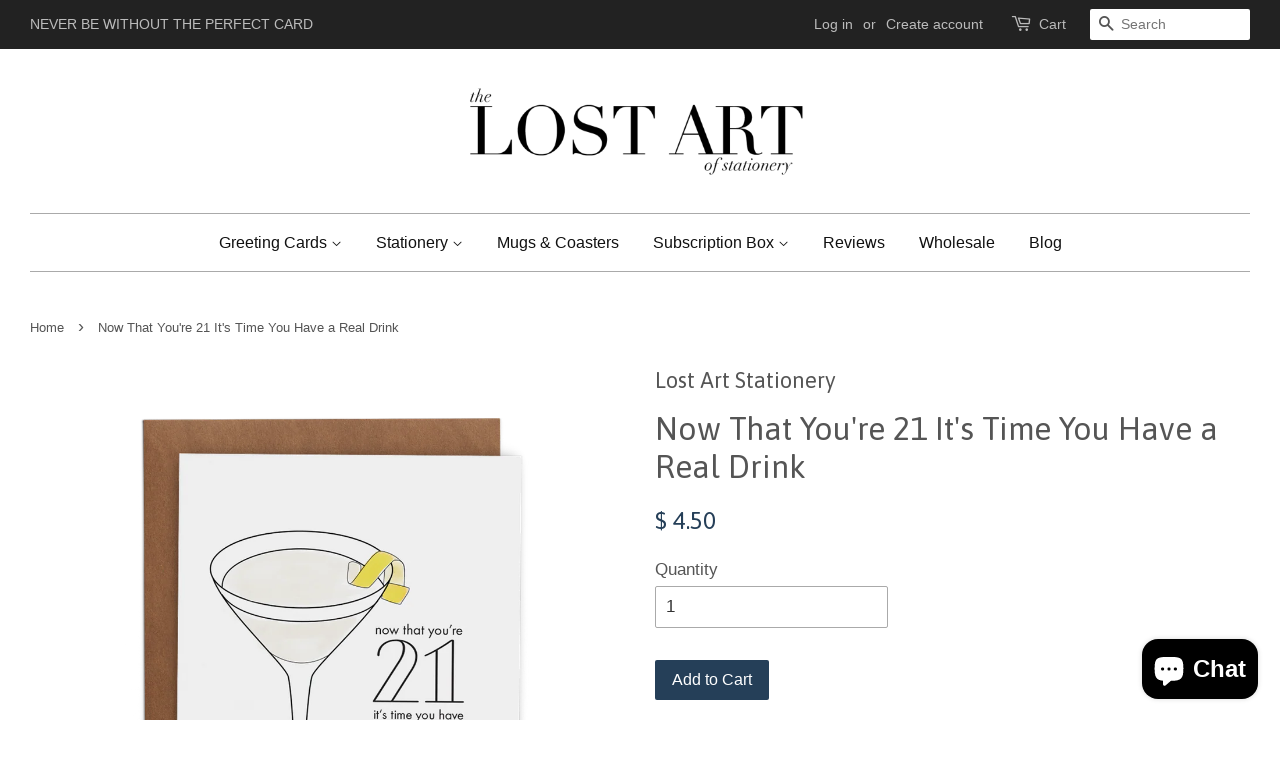

--- FILE ---
content_type: text/html; charset=utf-8
request_url: https://lostartstationery.com/products/now-that-youre-21-its-time-you-have-a-real-drink
body_size: 22476
content:
<!doctype html>
<!--[if lt IE 7]><html class="no-js lt-ie9 lt-ie8 lt-ie7" lang="en"> <![endif]-->
<!--[if IE 7]><html class="no-js lt-ie9 lt-ie8" lang="en"> <![endif]-->
<!--[if IE 8]><html class="no-js lt-ie9" lang="en"> <![endif]-->
<!--[if IE 9 ]><html class="ie9 no-js"> <![endif]-->
<!--[if (gt IE 9)|!(IE)]><!--> <html class="no-js"> <!--<![endif]-->
<head>

  <!-- Basic page needs ================================================== -->
  <meta charset="utf-8">
  <meta http-equiv="X-UA-Compatible" content="IE=edge,chrome=1">
  
<!-- Google Tag Manager -->
<script>(function(w,d,s,l,i){w[l]=w[l]||[];w[l].push({'gtm.start':
new Date().getTime(),event:'gtm.js'});var f=d.getElementsByTagName(s)[0],
j=d.createElement(s),dl=l!='dataLayer'?'&l='+l:'';j.async=true;j.src=
'https://www.googletagmanager.com/gtm.js?id='+i+dl;f.parentNode.insertBefore(j,f);
})(window,document,'script','dataLayer','GTM-PJDJZ9X');</script>
<!-- End Google Tag Manager -->
  
  
  <link rel="shortcut icon" href="//lostartstationery.com/cdn/shop/t/4/assets/favicon.png?v=114189356812834457671457478222" type="image/png" />
  

  <!-- Title and description ================================================== -->
  <title>
  Now That You&#39;re 21 It&#39;s Time You Have a Real Drink Birthday Card &ndash; Lost Art Stationery
  </title>

  
  <meta name="description" content="We know what we know…Now that you’re no longer a child, it’s time for you to put away childish things: cheap beer, peppermint schnapps, and fireballs. The grown-ups drink grown-up drinks. Blank InsideSize: A2 (4.25&quot; x 5.5&quot;)Paper: Crane 100% Cotton Fluorescent WhiteEnvelope: French Speckletone KraftInk: Digital">
  

  <!-- Social meta ================================================== -->
  

  <meta property="og:type" content="product">
  <meta property="og:title" content="Now That You&#39;re 21 It&#39;s Time You Have a Real Drink">
  <meta property="og:url" content="https://lostartstationery.com/products/now-that-youre-21-its-time-you-have-a-real-drink">
  
  <meta property="og:image" content="http://lostartstationery.com/cdn/shop/products/Real-Drink_grande.png?v=1579774255">
  <meta property="og:image:secure_url" content="https://lostartstationery.com/cdn/shop/products/Real-Drink_grande.png?v=1579774255">
  
  <meta property="og:price:amount" content="4.50">
  <meta property="og:price:currency" content="USD">



  <meta property="og:description" content="We know what we know…Now that you’re no longer a child, it’s time for you to put away childish things: cheap beer, peppermint schnapps, and fireballs. The grown-ups drink grown-up drinks. Blank InsideSize: A2 (4.25&quot; x 5.5&quot;)Paper: Crane 100% Cotton Fluorescent WhiteEnvelope: French Speckletone KraftInk: Digital">


<meta property="og:site_name" content="Lost Art Stationery">


  <meta name="twitter:card" content="summary">



  <meta name="twitter:title" content="Now That You&#39;re 21 It&#39;s Time You Have a Real Drink">
  <meta name="twitter:description" content="
We know what we know…Now that you’re no longer a child, it’s time for you to put away childish things: cheap beer, peppermint schnapps, and fireballs. The grown-ups drink grown-up drinks.
Blank Insid">
  <meta name="twitter:image" content="https://lostartstationery.com/cdn/shop/products/Real-Drink_large.png?v=1579774255">
  <meta name="twitter:image:width" content="480">
  <meta name="twitter:image:height" content="480">



  <!-- Helpers ================================================== -->
  <link rel="canonical" href="https://lostartstationery.com/products/now-that-youre-21-its-time-you-have-a-real-drink">
  <meta name="viewport" content="width=device-width,initial-scale=1">
  <meta name="theme-color" content="#253f58">

  <!-- CSS ================================================== -->
  <link href="//lostartstationery.com/cdn/shop/t/4/assets/timber.scss.css?v=23919411590998593001722111385" rel="stylesheet" type="text/css" media="all" />
  <link href="//lostartstationery.com/cdn/shop/t/4/assets/theme.scss.css?v=145917752780181287751722111384" rel="stylesheet" type="text/css" media="all" />

  

  
    
    
    <link href="//fonts.googleapis.com/css?family=Asap:400" rel="stylesheet" type="text/css" media="all" />
  




  <!-- Header hook for plugins ================================================== -->
  <script>window.performance && window.performance.mark && window.performance.mark('shopify.content_for_header.start');</script><meta name="google-site-verification" content="ggzNfPoGTKJBLw6XjTe8euDMP6lamgcUYwoyKTo4w3s">
<meta id="shopify-digital-wallet" name="shopify-digital-wallet" content="/10393940/digital_wallets/dialog">
<meta name="shopify-checkout-api-token" content="622775a68d472ad5de9ce73d6e3b67d4">
<meta id="in-context-paypal-metadata" data-shop-id="10393940" data-venmo-supported="false" data-environment="production" data-locale="en_US" data-paypal-v4="true" data-currency="USD">
<link rel="alternate" hreflang="x-default" href="https://lostartstationery.com/products/now-that-youre-21-its-time-you-have-a-real-drink">
<link rel="alternate" hreflang="en" href="https://lostartstationery.com/products/now-that-youre-21-its-time-you-have-a-real-drink">
<link rel="alternate" hreflang="en-CA" href="https://lostartstationery.com/en-ca/products/now-that-youre-21-its-time-you-have-a-real-drink">
<link rel="alternate" type="application/json+oembed" href="https://lostartstationery.com/products/now-that-youre-21-its-time-you-have-a-real-drink.oembed">
<script async="async" src="/checkouts/internal/preloads.js?locale=en-US"></script>
<link rel="preconnect" href="https://shop.app" crossorigin="anonymous">
<script async="async" src="https://shop.app/checkouts/internal/preloads.js?locale=en-US&shop_id=10393940" crossorigin="anonymous"></script>
<script id="apple-pay-shop-capabilities" type="application/json">{"shopId":10393940,"countryCode":"US","currencyCode":"USD","merchantCapabilities":["supports3DS"],"merchantId":"gid:\/\/shopify\/Shop\/10393940","merchantName":"Lost Art Stationery","requiredBillingContactFields":["postalAddress","email","phone"],"requiredShippingContactFields":["postalAddress","email","phone"],"shippingType":"shipping","supportedNetworks":["visa","masterCard","amex","discover","elo","jcb"],"total":{"type":"pending","label":"Lost Art Stationery","amount":"1.00"},"shopifyPaymentsEnabled":true,"supportsSubscriptions":true}</script>
<script id="shopify-features" type="application/json">{"accessToken":"622775a68d472ad5de9ce73d6e3b67d4","betas":["rich-media-storefront-analytics"],"domain":"lostartstationery.com","predictiveSearch":true,"shopId":10393940,"locale":"en"}</script>
<script>var Shopify = Shopify || {};
Shopify.shop = "lost-art-stationery.myshopify.com";
Shopify.locale = "en";
Shopify.currency = {"active":"USD","rate":"1.0"};
Shopify.country = "US";
Shopify.theme = {"name":"Minimal - LIVE Site","id":92963396,"schema_name":null,"schema_version":null,"theme_store_id":380,"role":"main"};
Shopify.theme.handle = "null";
Shopify.theme.style = {"id":null,"handle":null};
Shopify.cdnHost = "lostartstationery.com/cdn";
Shopify.routes = Shopify.routes || {};
Shopify.routes.root = "/";</script>
<script type="module">!function(o){(o.Shopify=o.Shopify||{}).modules=!0}(window);</script>
<script>!function(o){function n(){var o=[];function n(){o.push(Array.prototype.slice.apply(arguments))}return n.q=o,n}var t=o.Shopify=o.Shopify||{};t.loadFeatures=n(),t.autoloadFeatures=n()}(window);</script>
<script>
  window.ShopifyPay = window.ShopifyPay || {};
  window.ShopifyPay.apiHost = "shop.app\/pay";
  window.ShopifyPay.redirectState = null;
</script>
<script id="shop-js-analytics" type="application/json">{"pageType":"product"}</script>
<script defer="defer" async type="module" src="//lostartstationery.com/cdn/shopifycloud/shop-js/modules/v2/client.init-shop-cart-sync_BN7fPSNr.en.esm.js"></script>
<script defer="defer" async type="module" src="//lostartstationery.com/cdn/shopifycloud/shop-js/modules/v2/chunk.common_Cbph3Kss.esm.js"></script>
<script defer="defer" async type="module" src="//lostartstationery.com/cdn/shopifycloud/shop-js/modules/v2/chunk.modal_DKumMAJ1.esm.js"></script>
<script type="module">
  await import("//lostartstationery.com/cdn/shopifycloud/shop-js/modules/v2/client.init-shop-cart-sync_BN7fPSNr.en.esm.js");
await import("//lostartstationery.com/cdn/shopifycloud/shop-js/modules/v2/chunk.common_Cbph3Kss.esm.js");
await import("//lostartstationery.com/cdn/shopifycloud/shop-js/modules/v2/chunk.modal_DKumMAJ1.esm.js");

  window.Shopify.SignInWithShop?.initShopCartSync?.({"fedCMEnabled":true,"windoidEnabled":true});

</script>
<script>
  window.Shopify = window.Shopify || {};
  if (!window.Shopify.featureAssets) window.Shopify.featureAssets = {};
  window.Shopify.featureAssets['shop-js'] = {"shop-cart-sync":["modules/v2/client.shop-cart-sync_CJVUk8Jm.en.esm.js","modules/v2/chunk.common_Cbph3Kss.esm.js","modules/v2/chunk.modal_DKumMAJ1.esm.js"],"init-fed-cm":["modules/v2/client.init-fed-cm_7Fvt41F4.en.esm.js","modules/v2/chunk.common_Cbph3Kss.esm.js","modules/v2/chunk.modal_DKumMAJ1.esm.js"],"init-shop-email-lookup-coordinator":["modules/v2/client.init-shop-email-lookup-coordinator_Cc088_bR.en.esm.js","modules/v2/chunk.common_Cbph3Kss.esm.js","modules/v2/chunk.modal_DKumMAJ1.esm.js"],"init-windoid":["modules/v2/client.init-windoid_hPopwJRj.en.esm.js","modules/v2/chunk.common_Cbph3Kss.esm.js","modules/v2/chunk.modal_DKumMAJ1.esm.js"],"shop-button":["modules/v2/client.shop-button_B0jaPSNF.en.esm.js","modules/v2/chunk.common_Cbph3Kss.esm.js","modules/v2/chunk.modal_DKumMAJ1.esm.js"],"shop-cash-offers":["modules/v2/client.shop-cash-offers_DPIskqss.en.esm.js","modules/v2/chunk.common_Cbph3Kss.esm.js","modules/v2/chunk.modal_DKumMAJ1.esm.js"],"shop-toast-manager":["modules/v2/client.shop-toast-manager_CK7RT69O.en.esm.js","modules/v2/chunk.common_Cbph3Kss.esm.js","modules/v2/chunk.modal_DKumMAJ1.esm.js"],"init-shop-cart-sync":["modules/v2/client.init-shop-cart-sync_BN7fPSNr.en.esm.js","modules/v2/chunk.common_Cbph3Kss.esm.js","modules/v2/chunk.modal_DKumMAJ1.esm.js"],"init-customer-accounts-sign-up":["modules/v2/client.init-customer-accounts-sign-up_CfPf4CXf.en.esm.js","modules/v2/client.shop-login-button_DeIztwXF.en.esm.js","modules/v2/chunk.common_Cbph3Kss.esm.js","modules/v2/chunk.modal_DKumMAJ1.esm.js"],"pay-button":["modules/v2/client.pay-button_CgIwFSYN.en.esm.js","modules/v2/chunk.common_Cbph3Kss.esm.js","modules/v2/chunk.modal_DKumMAJ1.esm.js"],"init-customer-accounts":["modules/v2/client.init-customer-accounts_DQ3x16JI.en.esm.js","modules/v2/client.shop-login-button_DeIztwXF.en.esm.js","modules/v2/chunk.common_Cbph3Kss.esm.js","modules/v2/chunk.modal_DKumMAJ1.esm.js"],"avatar":["modules/v2/client.avatar_BTnouDA3.en.esm.js"],"init-shop-for-new-customer-accounts":["modules/v2/client.init-shop-for-new-customer-accounts_CsZy_esa.en.esm.js","modules/v2/client.shop-login-button_DeIztwXF.en.esm.js","modules/v2/chunk.common_Cbph3Kss.esm.js","modules/v2/chunk.modal_DKumMAJ1.esm.js"],"shop-follow-button":["modules/v2/client.shop-follow-button_BRMJjgGd.en.esm.js","modules/v2/chunk.common_Cbph3Kss.esm.js","modules/v2/chunk.modal_DKumMAJ1.esm.js"],"checkout-modal":["modules/v2/client.checkout-modal_B9Drz_yf.en.esm.js","modules/v2/chunk.common_Cbph3Kss.esm.js","modules/v2/chunk.modal_DKumMAJ1.esm.js"],"shop-login-button":["modules/v2/client.shop-login-button_DeIztwXF.en.esm.js","modules/v2/chunk.common_Cbph3Kss.esm.js","modules/v2/chunk.modal_DKumMAJ1.esm.js"],"lead-capture":["modules/v2/client.lead-capture_DXYzFM3R.en.esm.js","modules/v2/chunk.common_Cbph3Kss.esm.js","modules/v2/chunk.modal_DKumMAJ1.esm.js"],"shop-login":["modules/v2/client.shop-login_CA5pJqmO.en.esm.js","modules/v2/chunk.common_Cbph3Kss.esm.js","modules/v2/chunk.modal_DKumMAJ1.esm.js"],"payment-terms":["modules/v2/client.payment-terms_BxzfvcZJ.en.esm.js","modules/v2/chunk.common_Cbph3Kss.esm.js","modules/v2/chunk.modal_DKumMAJ1.esm.js"]};
</script>
<script>(function() {
  var isLoaded = false;
  function asyncLoad() {
    if (isLoaded) return;
    isLoaded = true;
    var urls = ["https:\/\/inffuse-platform.appspot.com\/plugins\/shopify\/loader.js?app=calendar\u0026shop=lost-art-stationery.myshopify.com\u0026shop=lost-art-stationery.myshopify.com","\/\/staticw2.yotpo.com\/hzjhYfpn8wk0JmsEYJqXNmXaqbbSAUoR3KC9YPgl\/widget.js?shop=lost-art-stationery.myshopify.com","https:\/\/chimpstatic.com\/mcjs-connected\/js\/users\/d0bddc4ac15bea10d9a50c993\/0c0a11308f7ab7e4d21080ee7.js?shop=lost-art-stationery.myshopify.com","https:\/\/static.rechargecdn.com\/assets\/js\/widget.min.js?shop=lost-art-stationery.myshopify.com","https:\/\/cdn.hextom.com\/js\/freeshippingbar.js?shop=lost-art-stationery.myshopify.com"];
    for (var i = 0; i < urls.length; i++) {
      var s = document.createElement('script');
      s.type = 'text/javascript';
      s.async = true;
      s.src = urls[i];
      var x = document.getElementsByTagName('script')[0];
      x.parentNode.insertBefore(s, x);
    }
  };
  if(window.attachEvent) {
    window.attachEvent('onload', asyncLoad);
  } else {
    window.addEventListener('load', asyncLoad, false);
  }
})();</script>
<script id="__st">var __st={"a":10393940,"offset":-18000,"reqid":"6799b5a8-6848-4be3-b002-4e5dcf17829d-1769821684","pageurl":"lostartstationery.com\/products\/now-that-youre-21-its-time-you-have-a-real-drink","u":"d383a1a2c9be","p":"product","rtyp":"product","rid":1573624217653};</script>
<script>window.ShopifyPaypalV4VisibilityTracking = true;</script>
<script id="captcha-bootstrap">!function(){'use strict';const t='contact',e='account',n='new_comment',o=[[t,t],['blogs',n],['comments',n],[t,'customer']],c=[[e,'customer_login'],[e,'guest_login'],[e,'recover_customer_password'],[e,'create_customer']],r=t=>t.map((([t,e])=>`form[action*='/${t}']:not([data-nocaptcha='true']) input[name='form_type'][value='${e}']`)).join(','),a=t=>()=>t?[...document.querySelectorAll(t)].map((t=>t.form)):[];function s(){const t=[...o],e=r(t);return a(e)}const i='password',u='form_key',d=['recaptcha-v3-token','g-recaptcha-response','h-captcha-response',i],f=()=>{try{return window.sessionStorage}catch{return}},m='__shopify_v',_=t=>t.elements[u];function p(t,e,n=!1){try{const o=window.sessionStorage,c=JSON.parse(o.getItem(e)),{data:r}=function(t){const{data:e,action:n}=t;return t[m]||n?{data:e,action:n}:{data:t,action:n}}(c);for(const[e,n]of Object.entries(r))t.elements[e]&&(t.elements[e].value=n);n&&o.removeItem(e)}catch(o){console.error('form repopulation failed',{error:o})}}const l='form_type',E='cptcha';function T(t){t.dataset[E]=!0}const w=window,h=w.document,L='Shopify',v='ce_forms',y='captcha';let A=!1;((t,e)=>{const n=(g='f06e6c50-85a8-45c8-87d0-21a2b65856fe',I='https://cdn.shopify.com/shopifycloud/storefront-forms-hcaptcha/ce_storefront_forms_captcha_hcaptcha.v1.5.2.iife.js',D={infoText:'Protected by hCaptcha',privacyText:'Privacy',termsText:'Terms'},(t,e,n)=>{const o=w[L][v],c=o.bindForm;if(c)return c(t,g,e,D).then(n);var r;o.q.push([[t,g,e,D],n]),r=I,A||(h.body.append(Object.assign(h.createElement('script'),{id:'captcha-provider',async:!0,src:r})),A=!0)});var g,I,D;w[L]=w[L]||{},w[L][v]=w[L][v]||{},w[L][v].q=[],w[L][y]=w[L][y]||{},w[L][y].protect=function(t,e){n(t,void 0,e),T(t)},Object.freeze(w[L][y]),function(t,e,n,w,h,L){const[v,y,A,g]=function(t,e,n){const i=e?o:[],u=t?c:[],d=[...i,...u],f=r(d),m=r(i),_=r(d.filter((([t,e])=>n.includes(e))));return[a(f),a(m),a(_),s()]}(w,h,L),I=t=>{const e=t.target;return e instanceof HTMLFormElement?e:e&&e.form},D=t=>v().includes(t);t.addEventListener('submit',(t=>{const e=I(t);if(!e)return;const n=D(e)&&!e.dataset.hcaptchaBound&&!e.dataset.recaptchaBound,o=_(e),c=g().includes(e)&&(!o||!o.value);(n||c)&&t.preventDefault(),c&&!n&&(function(t){try{if(!f())return;!function(t){const e=f();if(!e)return;const n=_(t);if(!n)return;const o=n.value;o&&e.removeItem(o)}(t);const e=Array.from(Array(32),(()=>Math.random().toString(36)[2])).join('');!function(t,e){_(t)||t.append(Object.assign(document.createElement('input'),{type:'hidden',name:u})),t.elements[u].value=e}(t,e),function(t,e){const n=f();if(!n)return;const o=[...t.querySelectorAll(`input[type='${i}']`)].map((({name:t})=>t)),c=[...d,...o],r={};for(const[a,s]of new FormData(t).entries())c.includes(a)||(r[a]=s);n.setItem(e,JSON.stringify({[m]:1,action:t.action,data:r}))}(t,e)}catch(e){console.error('failed to persist form',e)}}(e),e.submit())}));const S=(t,e)=>{t&&!t.dataset[E]&&(n(t,e.some((e=>e===t))),T(t))};for(const o of['focusin','change'])t.addEventListener(o,(t=>{const e=I(t);D(e)&&S(e,y())}));const B=e.get('form_key'),M=e.get(l),P=B&&M;t.addEventListener('DOMContentLoaded',(()=>{const t=y();if(P)for(const e of t)e.elements[l].value===M&&p(e,B);[...new Set([...A(),...v().filter((t=>'true'===t.dataset.shopifyCaptcha))])].forEach((e=>S(e,t)))}))}(h,new URLSearchParams(w.location.search),n,t,e,['guest_login'])})(!0,!0)}();</script>
<script integrity="sha256-4kQ18oKyAcykRKYeNunJcIwy7WH5gtpwJnB7kiuLZ1E=" data-source-attribution="shopify.loadfeatures" defer="defer" src="//lostartstationery.com/cdn/shopifycloud/storefront/assets/storefront/load_feature-a0a9edcb.js" crossorigin="anonymous"></script>
<script crossorigin="anonymous" defer="defer" src="//lostartstationery.com/cdn/shopifycloud/storefront/assets/shopify_pay/storefront-65b4c6d7.js?v=20250812"></script>
<script data-source-attribution="shopify.dynamic_checkout.dynamic.init">var Shopify=Shopify||{};Shopify.PaymentButton=Shopify.PaymentButton||{isStorefrontPortableWallets:!0,init:function(){window.Shopify.PaymentButton.init=function(){};var t=document.createElement("script");t.src="https://lostartstationery.com/cdn/shopifycloud/portable-wallets/latest/portable-wallets.en.js",t.type="module",document.head.appendChild(t)}};
</script>
<script data-source-attribution="shopify.dynamic_checkout.buyer_consent">
  function portableWalletsHideBuyerConsent(e){var t=document.getElementById("shopify-buyer-consent"),n=document.getElementById("shopify-subscription-policy-button");t&&n&&(t.classList.add("hidden"),t.setAttribute("aria-hidden","true"),n.removeEventListener("click",e))}function portableWalletsShowBuyerConsent(e){var t=document.getElementById("shopify-buyer-consent"),n=document.getElementById("shopify-subscription-policy-button");t&&n&&(t.classList.remove("hidden"),t.removeAttribute("aria-hidden"),n.addEventListener("click",e))}window.Shopify?.PaymentButton&&(window.Shopify.PaymentButton.hideBuyerConsent=portableWalletsHideBuyerConsent,window.Shopify.PaymentButton.showBuyerConsent=portableWalletsShowBuyerConsent);
</script>
<script data-source-attribution="shopify.dynamic_checkout.cart.bootstrap">document.addEventListener("DOMContentLoaded",(function(){function t(){return document.querySelector("shopify-accelerated-checkout-cart, shopify-accelerated-checkout")}if(t())Shopify.PaymentButton.init();else{new MutationObserver((function(e,n){t()&&(Shopify.PaymentButton.init(),n.disconnect())})).observe(document.body,{childList:!0,subtree:!0})}}));
</script>
<script id='scb4127' type='text/javascript' async='' src='https://lostartstationery.com/cdn/shopifycloud/privacy-banner/storefront-banner.js'></script><link id="shopify-accelerated-checkout-styles" rel="stylesheet" media="screen" href="https://lostartstationery.com/cdn/shopifycloud/portable-wallets/latest/accelerated-checkout-backwards-compat.css" crossorigin="anonymous">
<style id="shopify-accelerated-checkout-cart">
        #shopify-buyer-consent {
  margin-top: 1em;
  display: inline-block;
  width: 100%;
}

#shopify-buyer-consent.hidden {
  display: none;
}

#shopify-subscription-policy-button {
  background: none;
  border: none;
  padding: 0;
  text-decoration: underline;
  font-size: inherit;
  cursor: pointer;
}

#shopify-subscription-policy-button::before {
  box-shadow: none;
}

      </style>

<script>window.performance && window.performance.mark && window.performance.mark('shopify.content_for_header.end');</script>



  

<!--[if lt IE 9]>
<script src="//cdnjs.cloudflare.com/ajax/libs/html5shiv/3.7.2/html5shiv.min.js" type="text/javascript"></script>
<script src="//lostartstationery.com/cdn/shop/t/4/assets/respond.min.js?v=52248677837542619231457477436" type="text/javascript"></script>
<link href="//lostartstationery.com/cdn/shop/t/4/assets/respond-proxy.html" id="respond-proxy" rel="respond-proxy" />
<link href="//lostartstationery.com/search?q=d0bb1ce8b95bb143781fb42f3ac209be" id="respond-redirect" rel="respond-redirect" />
<script src="//lostartstationery.com/search?q=d0bb1ce8b95bb143781fb42f3ac209be" type="text/javascript"></script>
<![endif]-->



  <script src="//ajax.googleapis.com/ajax/libs/jquery/1.11.0/jquery.min.js" type="text/javascript"></script>
  <script src="//lostartstationery.com/cdn/shop/t/4/assets/modernizr.min.js?v=26620055551102246001457477436" type="text/javascript"></script>

  
  

  <meta name="google-site-verification" content="ggzNfPoGTKJBLw6XjTe8euDMP6lamgcUYwoyKTo4w3s" />











<!-- BeginConsistentCartAddon --><script>Shopify.customer_logged_in = false ;Shopify.customer_email = "" ;Shopify.log_uuids = true;</script><!-- EndConsistentCartAddon -->
<script src="//lostartstationery.com/cdn/shopifycloud/storefront/assets/themes_support/shopify_common-5f594365.js" type="text/javascript"></script>
<script src="//lostartstationery.com/cdn/shopifycloud/storefront/assets/themes_support/option_selection-b017cd28.js" type="text/javascript"></script>


<!-- check for active ws customer --><!-- add querystring to search in test mode -->

<!-- redirect to ws-cart -->

<!-- ajax data  -->


<!-- product data -->

  <div class="wsg-collections-list-1573624217653" style="display:none">[{"id":153995706421,"handle":"all-greeting-cards","title":"All Greeting Cards","updated_at":"2026-01-28T07:02:27-05:00","body_html":"A collection of every greeting card we sell.","published_at":"2019-10-27T08:55:04-04:00","sort_order":"best-selling","template_suffix":"","disjunctive":true,"rules":[{"column":"variant_price","relation":"equals","condition":"4.50"},{"column":"variant_price","relation":"equals","condition":"5.00"}],"published_scope":"global"},{"id":133334007861,"handle":"all","title":"All products","updated_at":"2026-01-30T07:02:12-05:00","body_html":"\u003cp\u003eSometimes looking at one greeting card category at a time is just too limiting. That’s what this category is for: see every thank you card, every birthday card, every mug, every pin...you get the point.\u003c\/p\u003e","published_at":"2019-05-26T14:31:11-04:00","sort_order":"best-selling","template_suffix":"","disjunctive":false,"rules":[{"column":"variant_price","relation":"greater_than","condition":"0.01"}],"published_scope":"global"},{"id":175120452,"handle":"happy-birthday-greeting-cards","title":"Happy Birthday Cards","updated_at":"2025-12-15T07:01:48-05:00","body_html":"\u003cp\u003eOne of the simplest ways to show someone you care is to send that annual Happy Birthday card in the mail. Forget \u003ca href=\"https:\/\/lostartstationery.com\/collections\/happy-birthday-greeting-cards\/products\/sorry-i-didnt-wish-you-happy-birthday-on-facebook-greeting-card\" title=\"Sorry I didn't wish you happy birthday on Facebook happy birthday greeting card - Lost Art Stationery\"\u003eFacebook\u003c\/a\u003e, feel free to text, but\u003ca href=\"https:\/\/lostartstationery.com\/search?q=for+fox+sake\" title=\"For Fox Sake - Lost Art Stationery\"\u003e for fox sake\u003c\/a\u003e don’t forget to send a physical card! Think about it: when was the last time you opened the mailbox and actually had something personal from a friend? Unfortunately none of us send as many cards as we’d probably like. In fact, we created our \u003ca href=\"https:\/\/lostartstationery.com\/collections\/past-subscription-boxes\" title=\"Lost Art Stationery Greeting Card Subscription\"\u003egreeting card subscription service\u003c\/a\u003e specifically to spark that special habit of writing a handwritten note on a regular basis. \u003c\/p\u003e\n\u003cp\u003eOur Happy Birthday cards will work for anyone. We have simple type-driven styles appropriate for any age and gender, and then we have best selling happy birthday cards for men like our “Happy (Beer)Day” that’s perfect for your favorite craft beer junkie. We have beautiful botanical birthday greetings for the gardener in your life. Our “I’m glad you were born” card adds a sweet twist to the traditional birthday card. We also have some very specific birthday greetings for the young person turning 21 who needs a proper drink or the 30 year old who needs to get it in gear to make the “40 under 40” list! Blending the traditional birthday greeting with Chris’s snarky humor has also produced some funny birthday cards that will bring a smile to your recipient’s face. \u003c\/p\u003e","published_at":"2016-03-08T20:31:00-05:00","sort_order":"best-selling","template_suffix":"","disjunctive":false,"rules":[{"column":"tag","relation":"equals","condition":"Happy Birthday"}],"published_scope":"global","image":{"created_at":"2016-08-13T19:44:43-04:00","alt":null,"width":1039,"height":1040,"src":"\/\/lostartstationery.com\/cdn\/shop\/collections\/Beerday.png?v=1471131883"}},{"id":64307068981,"handle":"march","updated_at":"2025-11-02T07:02:06-05:00","published_at":"2019-04-06T11:14:36-04:00","sort_order":"best-selling","template_suffix":"","published_scope":"global","title":"March","body_html":"\u003cp class=\"p1\"\u003e\u003cspan class=\"s1\"\u003eFor 2019, I'm designing a card\/print\/gift wrap a day. These are some of the cards I designed for March 2019. Keep up with my daily designs on \u003ca href=\"https:\/\/www.instagram.com\/lostartdesign\/\"\u003e\u003cspan class=\"s2\"\u003eInstagram\u003c\/span\u003e\u003c\/a\u003e.\u003c\/span\u003e\u003c\/p\u003e"},{"id":237706707126,"handle":"skipcart-best-selling-products","title":"Skip Cart Best Selling Products","updated_at":"2026-01-30T07:02:12-05:00","body_html":null,"published_at":"2020-12-05T14:23:14-05:00","sort_order":"best-selling","template_suffix":null,"disjunctive":true,"rules":[{"column":"title","relation":"contains","condition":"simplifyapps best selling products"},{"column":"title","relation":"not_contains","condition":"simplifyapps best selling products"}],"published_scope":"web"}]</div>
  <div class="wsg-product-tags-1573624217653" style="display:none">["Birthday","Birthday Cards","Happy Birthday"]</div>


<script>
//==========================================
//      Set global liquid variables
//==========================================
  //general variables
  var wsgVersion = 4.1;
  var wsgActive = true;
  var wsgRunCollection;
  var wsgCollectionObserver;
  var wsgRunProduct;
  var wsgRunCart;
  var wsgCartObserver = false;
  var wsgShopCountryCode = "US";
  var wsgRunSinglePage;
  var wsgRunSignup;
  //AJAX variables
  var wsgRunAjax;
  var wsgAjaxCart; 
  var runProxy;
  var hideDomElements = [".cart__additional_checkout",".cart-item__original-price",".cart-item__discount",".cart-subtotal__savings","#ComparePrice","#ComparePriceA11y",".hideWsg"]; 
  var wsgData = {"shop_preferences":{"checkInventory":false,"showShipPartial":false,"minOrder":100,"exclusions":["no_discount"],"hideExclusions":true,"draftNotification":true,"autoBackorder":false,"taxRate":-1},"activeTags":["Wholesale","wholesale"],"hideDrafts":[],"page_styles":{"proxyMargin":0,"btnClasses":"","shipMargin":50},"discounts":[{"id":"HJrfRGBkH","tags":"Wholesale","discountType":"percent","amount":0.5,"scope":"all","_id":"5d079e0c9cd03e001647a816","variants":[],"title":"","product_id":0,"collectionId":null},{"id":"HJbmRMBJH","tags":"wholesale","discountType":"percent","amount":0.5,"scope":"all","_id":"5d079e199cd03e001647a817","variants":[],"title":"","product_id":0,"collectionId":null}],"shipping_rates":{"ignoreAll":false,"ignoreCarrierRates":false,"useShopifyDefault":true,"freeShippingMin":-1,"fixedPercent":-1,"flatRate":-1,"redirectInternational":false,"internationalMsg":{"title":"Thank you for your order!","message":"Because you are outside of our home country we will calculate your shipping and send you an invoice shortly."}},"bulk_discounts":[],"single_page":{"collapseCollections":null,"menuAction":"exclude","message":"Feel free to browse the entire site. For your convenience this Quick Order Form allows you to order based on our Collections.","linkInCart":true,"excludeCollections":{"104112708":{"title":"Frontpage","id":"104112708","handle":"frontpage"},"364149896":{"title":"Boxed Sets","id":"364149896","handle":"boxed-sets"},"388981320":{"title":"Gift","id":"388981320","handle":"gift"},"407476808":{"title":"Subscriptions","id":"407476808","handle":"subscriptions"},"476700104":{"title":"Sale subscriptions","id":"476700104","handle":"sale-subscriptions"},"64383647797":{"title":"12-Month Subscriptions","id":"64383647797","handle":"12-month-subscriptions"},"60564045877":{"title":"2019","id":"60564045877","handle":"2019"},"61074112565":{"title":"Card A Day","id":"61074112565","handle":"card-a-day"},"64306675765":{"title":"February","id":"64306675765","handle":"february"},"61067919413":{"title":"January","id":"61067919413","handle":"january"},"38923272245":{"title":"Judson College","id":"38923272245","handle":"judson-college"},"64307068981":{"title":"March","id":"64307068981","handle":"march"},"62487396405":{"title":"Mugs","id":"62487396405","handle":"mugs"},"59847835701":{"title":"Past Subscription Boxes","id":"59847835701","handle":"past-subscription-boxes"}}},"net_orders":{"netTag":"","enabled":false,"netRedirect":{"title":"Thank you for your order!","message":"","autoEmail":false}},"customer":{"redirectMessage":"Keep an eye on your email. As soon as we verify your account we will send you an email with a link to set up your password and start shopping.","accountMessage":"","loginMessage":"","signup":{"taxExempt":true,"message":"Looking to purchase Lost Art Stationery Greeting Cards to sell in your store? Create an account.<br/>\nTo receive wholesale pricing, you must be signed in to your account & your subtotal must be at least $100. All items have a minimum of 3 items ordered in quantities of 3.","autoTags":["wholesale","Wholesale","VIP"],"autoInvite":true}},"quantity":{"cart":{"minValue":100,"itemMin":3,"itemMult":3},"collections":[],"products":[]},"server_link":"https://calm-coast-69919.herokuapp.com/shop_assets/wsg-index.js"}    
  var wsgProdData = {"id":1573624217653,"title":"Now That You're 21 It's Time You Have a Real Drink","handle":"now-that-youre-21-its-time-you-have-a-real-drink","description":"\u003cmeta charset=\"utf-8\"\u003e\n\u003cp\u003eWe know what we know…Now that you’re no longer a child, it’s time for you to put away childish things: cheap beer, peppermint schnapps, and fireballs. The grown-ups drink grown-up drinks.\u003c\/p\u003e\n\u003cp\u003e\u003cspan\u003eBlank Inside\u003c\/span\u003e\u003cbr\u003e\u003cspan\u003eSize: A2 (4.25\" x 5.5\")\u003c\/span\u003e\u003cbr\u003e\u003cspan\u003ePaper: Crane 100% Cotton Fluorescent White\u003c\/span\u003e\u003cbr\u003e\u003cspan\u003eEnvelope: French Speckletone Kraft\u003c\/span\u003e\u003cbr\u003e\u003cspan\u003eInk: Digital\u003c\/span\u003e\u003c\/p\u003e","published_at":"2019-03-21T21:58:21-04:00","created_at":"2019-03-21T22:01:33-04:00","vendor":"Lost Art Stationery","type":"Greeting Card","tags":["Birthday","Birthday Cards","Happy Birthday"],"price":450,"price_min":450,"price_max":450,"available":true,"price_varies":false,"compare_at_price":null,"compare_at_price_min":0,"compare_at_price_max":0,"compare_at_price_varies":false,"variants":[{"id":13961439281205,"title":"Default Title","option1":"Default Title","option2":null,"option3":null,"sku":"600141214115","requires_shipping":true,"taxable":true,"featured_image":null,"available":true,"name":"Now That You're 21 It's Time You Have a Real Drink","public_title":null,"options":["Default Title"],"price":450,"weight":14,"compare_at_price":null,"inventory_quantity":0,"inventory_management":null,"inventory_policy":"deny","barcode":"600141214115","requires_selling_plan":false,"selling_plan_allocations":[]}],"images":["\/\/lostartstationery.com\/cdn\/shop\/products\/Real-Drink.png?v=1579774255"],"featured_image":"\/\/lostartstationery.com\/cdn\/shop\/products\/Real-Drink.png?v=1579774255","options":["Title"],"media":[{"alt":"Now That You're 21 It's Time You Have a Real Drink - Lost Art Stationery","id":1673921691701,"position":1,"preview_image":{"aspect_ratio":0.999,"height":1041,"width":1040,"src":"\/\/lostartstationery.com\/cdn\/shop\/products\/Real-Drink.png?v=1579774255"},"aspect_ratio":0.999,"height":1041,"media_type":"image","src":"\/\/lostartstationery.com\/cdn\/shop\/products\/Real-Drink.png?v=1579774255","width":1040}],"requires_selling_plan":false,"selling_plan_groups":[],"content":"\u003cmeta charset=\"utf-8\"\u003e\n\u003cp\u003eWe know what we know…Now that you’re no longer a child, it’s time for you to put away childish things: cheap beer, peppermint schnapps, and fireballs. The grown-ups drink grown-up drinks.\u003c\/p\u003e\n\u003cp\u003e\u003cspan\u003eBlank Inside\u003c\/span\u003e\u003cbr\u003e\u003cspan\u003eSize: A2 (4.25\" x 5.5\")\u003c\/span\u003e\u003cbr\u003e\u003cspan\u003ePaper: Crane 100% Cotton Fluorescent White\u003c\/span\u003e\u003cbr\u003e\u003cspan\u003eEnvelope: French Speckletone Kraft\u003c\/span\u003e\u003cbr\u003e\u003cspan\u003eInk: Digital\u003c\/span\u003e\u003c\/p\u003e"}	
  //product variables
  var wsgCustomerTags = null
  var wsgCollectionsList = [{"id":153995706421,"handle":"all-greeting-cards","title":"All Greeting Cards","updated_at":"2026-01-28T07:02:27-05:00","body_html":"A collection of every greeting card we sell.","published_at":"2019-10-27T08:55:04-04:00","sort_order":"best-selling","template_suffix":"","disjunctive":true,"rules":[{"column":"variant_price","relation":"equals","condition":"4.50"},{"column":"variant_price","relation":"equals","condition":"5.00"}],"published_scope":"global"},{"id":133334007861,"handle":"all","title":"All products","updated_at":"2026-01-30T07:02:12-05:00","body_html":"\u003cp\u003eSometimes looking at one greeting card category at a time is just too limiting. That’s what this category is for: see every thank you card, every birthday card, every mug, every pin...you get the point.\u003c\/p\u003e","published_at":"2019-05-26T14:31:11-04:00","sort_order":"best-selling","template_suffix":"","disjunctive":false,"rules":[{"column":"variant_price","relation":"greater_than","condition":"0.01"}],"published_scope":"global"},{"id":175120452,"handle":"happy-birthday-greeting-cards","title":"Happy Birthday Cards","updated_at":"2025-12-15T07:01:48-05:00","body_html":"\u003cp\u003eOne of the simplest ways to show someone you care is to send that annual Happy Birthday card in the mail. Forget \u003ca href=\"https:\/\/lostartstationery.com\/collections\/happy-birthday-greeting-cards\/products\/sorry-i-didnt-wish-you-happy-birthday-on-facebook-greeting-card\" title=\"Sorry I didn't wish you happy birthday on Facebook happy birthday greeting card - Lost Art Stationery\"\u003eFacebook\u003c\/a\u003e, feel free to text, but\u003ca href=\"https:\/\/lostartstationery.com\/search?q=for+fox+sake\" title=\"For Fox Sake - Lost Art Stationery\"\u003e for fox sake\u003c\/a\u003e don’t forget to send a physical card! Think about it: when was the last time you opened the mailbox and actually had something personal from a friend? Unfortunately none of us send as many cards as we’d probably like. In fact, we created our \u003ca href=\"https:\/\/lostartstationery.com\/collections\/past-subscription-boxes\" title=\"Lost Art Stationery Greeting Card Subscription\"\u003egreeting card subscription service\u003c\/a\u003e specifically to spark that special habit of writing a handwritten note on a regular basis. \u003c\/p\u003e\n\u003cp\u003eOur Happy Birthday cards will work for anyone. We have simple type-driven styles appropriate for any age and gender, and then we have best selling happy birthday cards for men like our “Happy (Beer)Day” that’s perfect for your favorite craft beer junkie. We have beautiful botanical birthday greetings for the gardener in your life. Our “I’m glad you were born” card adds a sweet twist to the traditional birthday card. We also have some very specific birthday greetings for the young person turning 21 who needs a proper drink or the 30 year old who needs to get it in gear to make the “40 under 40” list! Blending the traditional birthday greeting with Chris’s snarky humor has also produced some funny birthday cards that will bring a smile to your recipient’s face. \u003c\/p\u003e","published_at":"2016-03-08T20:31:00-05:00","sort_order":"best-selling","template_suffix":"","disjunctive":false,"rules":[{"column":"tag","relation":"equals","condition":"Happy Birthday"}],"published_scope":"global","image":{"created_at":"2016-08-13T19:44:43-04:00","alt":null,"width":1039,"height":1040,"src":"\/\/lostartstationery.com\/cdn\/shop\/collections\/Beerday.png?v=1471131883"}},{"id":64307068981,"handle":"march","updated_at":"2025-11-02T07:02:06-05:00","published_at":"2019-04-06T11:14:36-04:00","sort_order":"best-selling","template_suffix":"","published_scope":"global","title":"March","body_html":"\u003cp class=\"p1\"\u003e\u003cspan class=\"s1\"\u003eFor 2019, I'm designing a card\/print\/gift wrap a day. These are some of the cards I designed for March 2019. Keep up with my daily designs on \u003ca href=\"https:\/\/www.instagram.com\/lostartdesign\/\"\u003e\u003cspan class=\"s2\"\u003eInstagram\u003c\/span\u003e\u003c\/a\u003e.\u003c\/span\u003e\u003c\/p\u003e"},{"id":237706707126,"handle":"skipcart-best-selling-products","title":"Skip Cart Best Selling Products","updated_at":"2026-01-30T07:02:12-05:00","body_html":null,"published_at":"2020-12-05T14:23:14-05:00","sort_order":"best-selling","template_suffix":null,"disjunctive":true,"rules":[{"column":"title","relation":"contains","condition":"simplifyapps best selling products"},{"column":"title","relation":"not_contains","condition":"simplifyapps best selling products"}],"published_scope":"web"}] 

  //money formatting
  var wsgMoneyFormat = "$ {{amount}}";

  
    var wsgCurrentVariant = 13961439281205;
  
  var wsgAjaxSettings = {};
  var wsgSwatch = "";
  var wsgPriceSelectors = {
    productPrice: ["#ProductPrice"],
    collectionPrices: [".grid-link__meta","[itemprop='price']",".wsg-price-selector"]
  };
   
//Load WSG script
(function(){
    var loadWsg = function(url, callback){
    var script = document.createElement("script");
    script.type = "text/javascript";
    
    // If the browser is Internet Explorer.
    if (script.readyState){ 
      script.onreadystatechange = function(){
        if (script.readyState == "loaded" || script.readyState == "complete"){
          script.onreadystatechange = null;
          callback();
        }
      };
    // For any other browser.
    } else {
      script.onload = function(){
        callback();
      };
    }
    
    script.src = url;
    document.getElementsByTagName("head")[0].appendChild(script);
    };
  
  loadWsg(wsgData.server_link, function(){
  })
})();

//init appropriate WSG process
document.addEventListener("DOMContentLoaded", function(event) {
  //=== PRODUCT===
  
    wsgRunProduct = true;
    wsgRunCollection = true;
  
  
	//=== COLLECTION ===
  
  
	//=== SEARCH ===
    

	//=== Home ===  
  

	//=== AJAX CART ===
  

  //update button classes

  jQuery(".wsg-button-fix").addClass("xxButtonClassesHerexx")
  if(jQuery(".wsg-proxy-container").length > 0){
    //update select backgrounds
    let inputBG = jQuery('.wsg-input').css('background-color');
    jQuery('.wsg-proxy-container select').attr('style', 'background-color:' + inputBG + ';');
  }

  //=========================
  //         CUSTOM JS
  //==========================
  
})  //end DOM content loaded listener

function wsgCustomJs(){
  jQuery(window).on("load", function(){
    //update secondary btn color on proxy cart
    if(jQuery("#wsg-checkout-one").length > 0){
        let wsgBtnColor = jQuery("#wsg-checkout-one").css("background-color");
        let wsgBtnBackground = "none";
        let wsgBtnBorder = "thin solid " + wsgBtnColor;
      	let wsgPaddingTop = jQuery("#wsg-checkout-one").css("padding-top");
      	let wsgPaddingLeft = jQuery("#wsg-checkout-one").css("padding-left");
      	let wsgBtnPadding = wsgPaddingTop + " " + wsgPaddingLeft;
        jQuery(".spof-btn").css("background", wsgBtnBackground).css("color", wsgBtnColor).css("border", wsgBtnBorder).css("padding", wsgBtnPadding)
    }  
  })
  //placeholder here
  //----------------------------------------------------------
  //add custom js that only runs for wholesale below this line
  //----------------------------------------------------------
}

function checkAjaxChange(){
    setTimeout(function(){
      if(jQuery("#wsgAjaxChange").length == 0){
        updateWsgAjax();
      } else {
        setTimeout(function(){
        	if(jQuery("#wsgAjaxChange").length == 0){
              updateWsgAjax();
            } else {
              setTimeout(function(){
                if(jQuery("#wsgAjaxChange").length == 0){
                  updateWsgAjax();
                }
              }, 3000)
            }
        }, 1250)
      }
    },500) 

}
function updateWsgAjax(){
  setTimeout(function(){
    jQuery(".wsgAjaxLoad").trigger("click");
  }, 750)
}
</script>

<style>
/*   Signup/login */
  #wsg-signup select, 
  #wsg-signup input, 
  #wsg-signup textarea {
    height: 46px;
    border: thin solid #d1d1d1;
    padding: 6px 10px;
  }
  #wsg-signup textarea {
    min-height: 100px;
  }
  .wsg-login-input {
    height: 46px;
    border: thin solid #d1d1d1;
    padding: 6px 10px;
  }
  /* login and signup submit button */
  .wsg-submit-copy {
    max-width: 33%;
  }
  #wsg-signup select {

  }
/*   Quick Order Form */
  .wsg-table td {
   border: none;
   min-width: 150px;
  }
  .wsg-table tr {
   border-bottom: thin solid #d1d1d1; 
    border-left: none;
  }
  .wsg-table input[type="number"] {
    border: thin solid #d1d1d1;
    padding: 5px 15px;
    min-height: 42px;
  }
  #wsg-spof-link a {
    text-decoration: inherit;
    color: inherit;
  }
  .wsg-proxy-container a {
    text-decoration: inherit;
    color: inherit;    
  }
  @media screen and (max-width:768px){
    .wsg-proxy-container .wsg-table input[type="number"] {
     	max-width: 80%; 
    }
    .wsg-center img {
    	width: 50px !important;
    }
    .wsg-variant-price-area {
      min-width: 70px !important;
    }
  }
  /* Submit button */
  #wsg-cart-update{
    padding: 8px 10px;
    min-height: 45px;
    max-width: 100% !important;
  }
  .wsg-table {
    background: inherit !important;
  }
  .wsg-spof-container-main {
    background: inherit !important;
  }
  /* General fixes */
  .wsg-one-half {
    
  }
  .wsg-button-fix {
  
  }
  
</style>
<!-- BEGIN app block: shopify://apps/yotpo-product-reviews/blocks/settings/eb7dfd7d-db44-4334-bc49-c893b51b36cf -->


<script type="text/javascript">
  (function e(){var e=document.createElement("script");
  e.type="text/javascript",e.async=true,
  e.src="//staticw2.yotpo.com//widget.js?lang=en";
  var t=document.getElementsByTagName("script")[0];
  t.parentNode.insertBefore(e,t)})();
</script>



  
<!-- END app block --><script src="https://cdn.shopify.com/extensions/e8878072-2f6b-4e89-8082-94b04320908d/inbox-1254/assets/inbox-chat-loader.js" type="text/javascript" defer="defer"></script>
<link href="https://monorail-edge.shopifysvc.com" rel="dns-prefetch">
<script>(function(){if ("sendBeacon" in navigator && "performance" in window) {try {var session_token_from_headers = performance.getEntriesByType('navigation')[0].serverTiming.find(x => x.name == '_s').description;} catch {var session_token_from_headers = undefined;}var session_cookie_matches = document.cookie.match(/_shopify_s=([^;]*)/);var session_token_from_cookie = session_cookie_matches && session_cookie_matches.length === 2 ? session_cookie_matches[1] : "";var session_token = session_token_from_headers || session_token_from_cookie || "";function handle_abandonment_event(e) {var entries = performance.getEntries().filter(function(entry) {return /monorail-edge.shopifysvc.com/.test(entry.name);});if (!window.abandonment_tracked && entries.length === 0) {window.abandonment_tracked = true;var currentMs = Date.now();var navigation_start = performance.timing.navigationStart;var payload = {shop_id: 10393940,url: window.location.href,navigation_start,duration: currentMs - navigation_start,session_token,page_type: "product"};window.navigator.sendBeacon("https://monorail-edge.shopifysvc.com/v1/produce", JSON.stringify({schema_id: "online_store_buyer_site_abandonment/1.1",payload: payload,metadata: {event_created_at_ms: currentMs,event_sent_at_ms: currentMs}}));}}window.addEventListener('pagehide', handle_abandonment_event);}}());</script>
<script id="web-pixels-manager-setup">(function e(e,d,r,n,o){if(void 0===o&&(o={}),!Boolean(null===(a=null===(i=window.Shopify)||void 0===i?void 0:i.analytics)||void 0===a?void 0:a.replayQueue)){var i,a;window.Shopify=window.Shopify||{};var t=window.Shopify;t.analytics=t.analytics||{};var s=t.analytics;s.replayQueue=[],s.publish=function(e,d,r){return s.replayQueue.push([e,d,r]),!0};try{self.performance.mark("wpm:start")}catch(e){}var l=function(){var e={modern:/Edge?\/(1{2}[4-9]|1[2-9]\d|[2-9]\d{2}|\d{4,})\.\d+(\.\d+|)|Firefox\/(1{2}[4-9]|1[2-9]\d|[2-9]\d{2}|\d{4,})\.\d+(\.\d+|)|Chrom(ium|e)\/(9{2}|\d{3,})\.\d+(\.\d+|)|(Maci|X1{2}).+ Version\/(15\.\d+|(1[6-9]|[2-9]\d|\d{3,})\.\d+)([,.]\d+|)( \(\w+\)|)( Mobile\/\w+|) Safari\/|Chrome.+OPR\/(9{2}|\d{3,})\.\d+\.\d+|(CPU[ +]OS|iPhone[ +]OS|CPU[ +]iPhone|CPU IPhone OS|CPU iPad OS)[ +]+(15[._]\d+|(1[6-9]|[2-9]\d|\d{3,})[._]\d+)([._]\d+|)|Android:?[ /-](13[3-9]|1[4-9]\d|[2-9]\d{2}|\d{4,})(\.\d+|)(\.\d+|)|Android.+Firefox\/(13[5-9]|1[4-9]\d|[2-9]\d{2}|\d{4,})\.\d+(\.\d+|)|Android.+Chrom(ium|e)\/(13[3-9]|1[4-9]\d|[2-9]\d{2}|\d{4,})\.\d+(\.\d+|)|SamsungBrowser\/([2-9]\d|\d{3,})\.\d+/,legacy:/Edge?\/(1[6-9]|[2-9]\d|\d{3,})\.\d+(\.\d+|)|Firefox\/(5[4-9]|[6-9]\d|\d{3,})\.\d+(\.\d+|)|Chrom(ium|e)\/(5[1-9]|[6-9]\d|\d{3,})\.\d+(\.\d+|)([\d.]+$|.*Safari\/(?![\d.]+ Edge\/[\d.]+$))|(Maci|X1{2}).+ Version\/(10\.\d+|(1[1-9]|[2-9]\d|\d{3,})\.\d+)([,.]\d+|)( \(\w+\)|)( Mobile\/\w+|) Safari\/|Chrome.+OPR\/(3[89]|[4-9]\d|\d{3,})\.\d+\.\d+|(CPU[ +]OS|iPhone[ +]OS|CPU[ +]iPhone|CPU IPhone OS|CPU iPad OS)[ +]+(10[._]\d+|(1[1-9]|[2-9]\d|\d{3,})[._]\d+)([._]\d+|)|Android:?[ /-](13[3-9]|1[4-9]\d|[2-9]\d{2}|\d{4,})(\.\d+|)(\.\d+|)|Mobile Safari.+OPR\/([89]\d|\d{3,})\.\d+\.\d+|Android.+Firefox\/(13[5-9]|1[4-9]\d|[2-9]\d{2}|\d{4,})\.\d+(\.\d+|)|Android.+Chrom(ium|e)\/(13[3-9]|1[4-9]\d|[2-9]\d{2}|\d{4,})\.\d+(\.\d+|)|Android.+(UC? ?Browser|UCWEB|U3)[ /]?(15\.([5-9]|\d{2,})|(1[6-9]|[2-9]\d|\d{3,})\.\d+)\.\d+|SamsungBrowser\/(5\.\d+|([6-9]|\d{2,})\.\d+)|Android.+MQ{2}Browser\/(14(\.(9|\d{2,})|)|(1[5-9]|[2-9]\d|\d{3,})(\.\d+|))(\.\d+|)|K[Aa][Ii]OS\/(3\.\d+|([4-9]|\d{2,})\.\d+)(\.\d+|)/},d=e.modern,r=e.legacy,n=navigator.userAgent;return n.match(d)?"modern":n.match(r)?"legacy":"unknown"}(),u="modern"===l?"modern":"legacy",c=(null!=n?n:{modern:"",legacy:""})[u],f=function(e){return[e.baseUrl,"/wpm","/b",e.hashVersion,"modern"===e.buildTarget?"m":"l",".js"].join("")}({baseUrl:d,hashVersion:r,buildTarget:u}),m=function(e){var d=e.version,r=e.bundleTarget,n=e.surface,o=e.pageUrl,i=e.monorailEndpoint;return{emit:function(e){var a=e.status,t=e.errorMsg,s=(new Date).getTime(),l=JSON.stringify({metadata:{event_sent_at_ms:s},events:[{schema_id:"web_pixels_manager_load/3.1",payload:{version:d,bundle_target:r,page_url:o,status:a,surface:n,error_msg:t},metadata:{event_created_at_ms:s}}]});if(!i)return console&&console.warn&&console.warn("[Web Pixels Manager] No Monorail endpoint provided, skipping logging."),!1;try{return self.navigator.sendBeacon.bind(self.navigator)(i,l)}catch(e){}var u=new XMLHttpRequest;try{return u.open("POST",i,!0),u.setRequestHeader("Content-Type","text/plain"),u.send(l),!0}catch(e){return console&&console.warn&&console.warn("[Web Pixels Manager] Got an unhandled error while logging to Monorail."),!1}}}}({version:r,bundleTarget:l,surface:e.surface,pageUrl:self.location.href,monorailEndpoint:e.monorailEndpoint});try{o.browserTarget=l,function(e){var d=e.src,r=e.async,n=void 0===r||r,o=e.onload,i=e.onerror,a=e.sri,t=e.scriptDataAttributes,s=void 0===t?{}:t,l=document.createElement("script"),u=document.querySelector("head"),c=document.querySelector("body");if(l.async=n,l.src=d,a&&(l.integrity=a,l.crossOrigin="anonymous"),s)for(var f in s)if(Object.prototype.hasOwnProperty.call(s,f))try{l.dataset[f]=s[f]}catch(e){}if(o&&l.addEventListener("load",o),i&&l.addEventListener("error",i),u)u.appendChild(l);else{if(!c)throw new Error("Did not find a head or body element to append the script");c.appendChild(l)}}({src:f,async:!0,onload:function(){if(!function(){var e,d;return Boolean(null===(d=null===(e=window.Shopify)||void 0===e?void 0:e.analytics)||void 0===d?void 0:d.initialized)}()){var d=window.webPixelsManager.init(e)||void 0;if(d){var r=window.Shopify.analytics;r.replayQueue.forEach((function(e){var r=e[0],n=e[1],o=e[2];d.publishCustomEvent(r,n,o)})),r.replayQueue=[],r.publish=d.publishCustomEvent,r.visitor=d.visitor,r.initialized=!0}}},onerror:function(){return m.emit({status:"failed",errorMsg:"".concat(f," has failed to load")})},sri:function(e){var d=/^sha384-[A-Za-z0-9+/=]+$/;return"string"==typeof e&&d.test(e)}(c)?c:"",scriptDataAttributes:o}),m.emit({status:"loading"})}catch(e){m.emit({status:"failed",errorMsg:(null==e?void 0:e.message)||"Unknown error"})}}})({shopId: 10393940,storefrontBaseUrl: "https://lostartstationery.com",extensionsBaseUrl: "https://extensions.shopifycdn.com/cdn/shopifycloud/web-pixels-manager",monorailEndpoint: "https://monorail-edge.shopifysvc.com/unstable/produce_batch",surface: "storefront-renderer",enabledBetaFlags: ["2dca8a86"],webPixelsConfigList: [{"id":"486113462","configuration":"{\"config\":\"{\\\"pixel_id\\\":\\\"AW-844355829\\\",\\\"target_country\\\":\\\"US\\\",\\\"gtag_events\\\":[{\\\"type\\\":\\\"search\\\",\\\"action_label\\\":\\\"AW-844355829\\\/YHhDCIec9dYBEPWxz5ID\\\"},{\\\"type\\\":\\\"begin_checkout\\\",\\\"action_label\\\":\\\"AW-844355829\\\/QADfCISc9dYBEPWxz5ID\\\"},{\\\"type\\\":\\\"view_item\\\",\\\"action_label\\\":[\\\"AW-844355829\\\/CMpGCP6b9dYBEPWxz5ID\\\",\\\"MC-LYXJ3Y53JP\\\"]},{\\\"type\\\":\\\"purchase\\\",\\\"action_label\\\":[\\\"AW-844355829\\\/XSZYCPub9dYBEPWxz5ID\\\",\\\"MC-LYXJ3Y53JP\\\"]},{\\\"type\\\":\\\"page_view\\\",\\\"action_label\\\":[\\\"AW-844355829\\\/9Q46CPib9dYBEPWxz5ID\\\",\\\"MC-LYXJ3Y53JP\\\"]},{\\\"type\\\":\\\"add_payment_info\\\",\\\"action_label\\\":\\\"AW-844355829\\\/Tl94CIqc9dYBEPWxz5ID\\\"},{\\\"type\\\":\\\"add_to_cart\\\",\\\"action_label\\\":\\\"AW-844355829\\\/P4SCCIGc9dYBEPWxz5ID\\\"}],\\\"enable_monitoring_mode\\\":false}\"}","eventPayloadVersion":"v1","runtimeContext":"OPEN","scriptVersion":"b2a88bafab3e21179ed38636efcd8a93","type":"APP","apiClientId":1780363,"privacyPurposes":[],"dataSharingAdjustments":{"protectedCustomerApprovalScopes":["read_customer_address","read_customer_email","read_customer_name","read_customer_personal_data","read_customer_phone"]}},{"id":"52330678","eventPayloadVersion":"v1","runtimeContext":"LAX","scriptVersion":"1","type":"CUSTOM","privacyPurposes":["MARKETING"],"name":"Meta pixel (migrated)"},{"id":"73138358","eventPayloadVersion":"v1","runtimeContext":"LAX","scriptVersion":"1","type":"CUSTOM","privacyPurposes":["ANALYTICS"],"name":"Google Analytics tag (migrated)"},{"id":"shopify-app-pixel","configuration":"{}","eventPayloadVersion":"v1","runtimeContext":"STRICT","scriptVersion":"0450","apiClientId":"shopify-pixel","type":"APP","privacyPurposes":["ANALYTICS","MARKETING"]},{"id":"shopify-custom-pixel","eventPayloadVersion":"v1","runtimeContext":"LAX","scriptVersion":"0450","apiClientId":"shopify-pixel","type":"CUSTOM","privacyPurposes":["ANALYTICS","MARKETING"]}],isMerchantRequest: false,initData: {"shop":{"name":"Lost Art Stationery","paymentSettings":{"currencyCode":"USD"},"myshopifyDomain":"lost-art-stationery.myshopify.com","countryCode":"US","storefrontUrl":"https:\/\/lostartstationery.com"},"customer":null,"cart":null,"checkout":null,"productVariants":[{"price":{"amount":4.5,"currencyCode":"USD"},"product":{"title":"Now That You're 21 It's Time You Have a Real Drink","vendor":"Lost Art Stationery","id":"1573624217653","untranslatedTitle":"Now That You're 21 It's Time You Have a Real Drink","url":"\/products\/now-that-youre-21-its-time-you-have-a-real-drink","type":"Greeting Card"},"id":"13961439281205","image":{"src":"\/\/lostartstationery.com\/cdn\/shop\/products\/Real-Drink.png?v=1579774255"},"sku":"600141214115","title":"Default Title","untranslatedTitle":"Default Title"}],"purchasingCompany":null},},"https://lostartstationery.com/cdn","1d2a099fw23dfb22ep557258f5m7a2edbae",{"modern":"","legacy":""},{"shopId":"10393940","storefrontBaseUrl":"https:\/\/lostartstationery.com","extensionBaseUrl":"https:\/\/extensions.shopifycdn.com\/cdn\/shopifycloud\/web-pixels-manager","surface":"storefront-renderer","enabledBetaFlags":"[\"2dca8a86\"]","isMerchantRequest":"false","hashVersion":"1d2a099fw23dfb22ep557258f5m7a2edbae","publish":"custom","events":"[[\"page_viewed\",{}],[\"product_viewed\",{\"productVariant\":{\"price\":{\"amount\":4.5,\"currencyCode\":\"USD\"},\"product\":{\"title\":\"Now That You're 21 It's Time You Have a Real Drink\",\"vendor\":\"Lost Art Stationery\",\"id\":\"1573624217653\",\"untranslatedTitle\":\"Now That You're 21 It's Time You Have a Real Drink\",\"url\":\"\/products\/now-that-youre-21-its-time-you-have-a-real-drink\",\"type\":\"Greeting Card\"},\"id\":\"13961439281205\",\"image\":{\"src\":\"\/\/lostartstationery.com\/cdn\/shop\/products\/Real-Drink.png?v=1579774255\"},\"sku\":\"600141214115\",\"title\":\"Default Title\",\"untranslatedTitle\":\"Default Title\"}}]]"});</script><script>
  window.ShopifyAnalytics = window.ShopifyAnalytics || {};
  window.ShopifyAnalytics.meta = window.ShopifyAnalytics.meta || {};
  window.ShopifyAnalytics.meta.currency = 'USD';
  var meta = {"product":{"id":1573624217653,"gid":"gid:\/\/shopify\/Product\/1573624217653","vendor":"Lost Art Stationery","type":"Greeting Card","handle":"now-that-youre-21-its-time-you-have-a-real-drink","variants":[{"id":13961439281205,"price":450,"name":"Now That You're 21 It's Time You Have a Real Drink","public_title":null,"sku":"600141214115"}],"remote":false},"page":{"pageType":"product","resourceType":"product","resourceId":1573624217653,"requestId":"6799b5a8-6848-4be3-b002-4e5dcf17829d-1769821684"}};
  for (var attr in meta) {
    window.ShopifyAnalytics.meta[attr] = meta[attr];
  }
</script>
<script class="analytics">
  (function () {
    var customDocumentWrite = function(content) {
      var jquery = null;

      if (window.jQuery) {
        jquery = window.jQuery;
      } else if (window.Checkout && window.Checkout.$) {
        jquery = window.Checkout.$;
      }

      if (jquery) {
        jquery('body').append(content);
      }
    };

    var hasLoggedConversion = function(token) {
      if (token) {
        return document.cookie.indexOf('loggedConversion=' + token) !== -1;
      }
      return false;
    }

    var setCookieIfConversion = function(token) {
      if (token) {
        var twoMonthsFromNow = new Date(Date.now());
        twoMonthsFromNow.setMonth(twoMonthsFromNow.getMonth() + 2);

        document.cookie = 'loggedConversion=' + token + '; expires=' + twoMonthsFromNow;
      }
    }

    var trekkie = window.ShopifyAnalytics.lib = window.trekkie = window.trekkie || [];
    if (trekkie.integrations) {
      return;
    }
    trekkie.methods = [
      'identify',
      'page',
      'ready',
      'track',
      'trackForm',
      'trackLink'
    ];
    trekkie.factory = function(method) {
      return function() {
        var args = Array.prototype.slice.call(arguments);
        args.unshift(method);
        trekkie.push(args);
        return trekkie;
      };
    };
    for (var i = 0; i < trekkie.methods.length; i++) {
      var key = trekkie.methods[i];
      trekkie[key] = trekkie.factory(key);
    }
    trekkie.load = function(config) {
      trekkie.config = config || {};
      trekkie.config.initialDocumentCookie = document.cookie;
      var first = document.getElementsByTagName('script')[0];
      var script = document.createElement('script');
      script.type = 'text/javascript';
      script.onerror = function(e) {
        var scriptFallback = document.createElement('script');
        scriptFallback.type = 'text/javascript';
        scriptFallback.onerror = function(error) {
                var Monorail = {
      produce: function produce(monorailDomain, schemaId, payload) {
        var currentMs = new Date().getTime();
        var event = {
          schema_id: schemaId,
          payload: payload,
          metadata: {
            event_created_at_ms: currentMs,
            event_sent_at_ms: currentMs
          }
        };
        return Monorail.sendRequest("https://" + monorailDomain + "/v1/produce", JSON.stringify(event));
      },
      sendRequest: function sendRequest(endpointUrl, payload) {
        // Try the sendBeacon API
        if (window && window.navigator && typeof window.navigator.sendBeacon === 'function' && typeof window.Blob === 'function' && !Monorail.isIos12()) {
          var blobData = new window.Blob([payload], {
            type: 'text/plain'
          });

          if (window.navigator.sendBeacon(endpointUrl, blobData)) {
            return true;
          } // sendBeacon was not successful

        } // XHR beacon

        var xhr = new XMLHttpRequest();

        try {
          xhr.open('POST', endpointUrl);
          xhr.setRequestHeader('Content-Type', 'text/plain');
          xhr.send(payload);
        } catch (e) {
          console.log(e);
        }

        return false;
      },
      isIos12: function isIos12() {
        return window.navigator.userAgent.lastIndexOf('iPhone; CPU iPhone OS 12_') !== -1 || window.navigator.userAgent.lastIndexOf('iPad; CPU OS 12_') !== -1;
      }
    };
    Monorail.produce('monorail-edge.shopifysvc.com',
      'trekkie_storefront_load_errors/1.1',
      {shop_id: 10393940,
      theme_id: 92963396,
      app_name: "storefront",
      context_url: window.location.href,
      source_url: "//lostartstationery.com/cdn/s/trekkie.storefront.c59ea00e0474b293ae6629561379568a2d7c4bba.min.js"});

        };
        scriptFallback.async = true;
        scriptFallback.src = '//lostartstationery.com/cdn/s/trekkie.storefront.c59ea00e0474b293ae6629561379568a2d7c4bba.min.js';
        first.parentNode.insertBefore(scriptFallback, first);
      };
      script.async = true;
      script.src = '//lostartstationery.com/cdn/s/trekkie.storefront.c59ea00e0474b293ae6629561379568a2d7c4bba.min.js';
      first.parentNode.insertBefore(script, first);
    };
    trekkie.load(
      {"Trekkie":{"appName":"storefront","development":false,"defaultAttributes":{"shopId":10393940,"isMerchantRequest":null,"themeId":92963396,"themeCityHash":"15124818799934236040","contentLanguage":"en","currency":"USD","eventMetadataId":"f338f284-2412-4834-b10f-73f064d2fe91"},"isServerSideCookieWritingEnabled":true,"monorailRegion":"shop_domain","enabledBetaFlags":["65f19447","b5387b81"]},"Session Attribution":{},"S2S":{"facebookCapiEnabled":false,"source":"trekkie-storefront-renderer","apiClientId":580111}}
    );

    var loaded = false;
    trekkie.ready(function() {
      if (loaded) return;
      loaded = true;

      window.ShopifyAnalytics.lib = window.trekkie;

      var originalDocumentWrite = document.write;
      document.write = customDocumentWrite;
      try { window.ShopifyAnalytics.merchantGoogleAnalytics.call(this); } catch(error) {};
      document.write = originalDocumentWrite;

      window.ShopifyAnalytics.lib.page(null,{"pageType":"product","resourceType":"product","resourceId":1573624217653,"requestId":"6799b5a8-6848-4be3-b002-4e5dcf17829d-1769821684","shopifyEmitted":true});

      var match = window.location.pathname.match(/checkouts\/(.+)\/(thank_you|post_purchase)/)
      var token = match? match[1]: undefined;
      if (!hasLoggedConversion(token)) {
        setCookieIfConversion(token);
        window.ShopifyAnalytics.lib.track("Viewed Product",{"currency":"USD","variantId":13961439281205,"productId":1573624217653,"productGid":"gid:\/\/shopify\/Product\/1573624217653","name":"Now That You're 21 It's Time You Have a Real Drink","price":"4.50","sku":"600141214115","brand":"Lost Art Stationery","variant":null,"category":"Greeting Card","nonInteraction":true,"remote":false},undefined,undefined,{"shopifyEmitted":true});
      window.ShopifyAnalytics.lib.track("monorail:\/\/trekkie_storefront_viewed_product\/1.1",{"currency":"USD","variantId":13961439281205,"productId":1573624217653,"productGid":"gid:\/\/shopify\/Product\/1573624217653","name":"Now That You're 21 It's Time You Have a Real Drink","price":"4.50","sku":"600141214115","brand":"Lost Art Stationery","variant":null,"category":"Greeting Card","nonInteraction":true,"remote":false,"referer":"https:\/\/lostartstationery.com\/products\/now-that-youre-21-its-time-you-have-a-real-drink"});
      }
    });


        var eventsListenerScript = document.createElement('script');
        eventsListenerScript.async = true;
        eventsListenerScript.src = "//lostartstationery.com/cdn/shopifycloud/storefront/assets/shop_events_listener-3da45d37.js";
        document.getElementsByTagName('head')[0].appendChild(eventsListenerScript);

})();</script>
  <script>
  if (!window.ga || (window.ga && typeof window.ga !== 'function')) {
    window.ga = function ga() {
      (window.ga.q = window.ga.q || []).push(arguments);
      if (window.Shopify && window.Shopify.analytics && typeof window.Shopify.analytics.publish === 'function') {
        window.Shopify.analytics.publish("ga_stub_called", {}, {sendTo: "google_osp_migration"});
      }
      console.error("Shopify's Google Analytics stub called with:", Array.from(arguments), "\nSee https://help.shopify.com/manual/promoting-marketing/pixels/pixel-migration#google for more information.");
    };
    if (window.Shopify && window.Shopify.analytics && typeof window.Shopify.analytics.publish === 'function') {
      window.Shopify.analytics.publish("ga_stub_initialized", {}, {sendTo: "google_osp_migration"});
    }
  }
</script>
<script
  defer
  src="https://lostartstationery.com/cdn/shopifycloud/perf-kit/shopify-perf-kit-3.1.0.min.js"
  data-application="storefront-renderer"
  data-shop-id="10393940"
  data-render-region="gcp-us-central1"
  data-page-type="product"
  data-theme-instance-id="92963396"
  data-theme-name=""
  data-theme-version=""
  data-monorail-region="shop_domain"
  data-resource-timing-sampling-rate="10"
  data-shs="true"
  data-shs-beacon="true"
  data-shs-export-with-fetch="true"
  data-shs-logs-sample-rate="1"
  data-shs-beacon-endpoint="https://lostartstationery.com/api/collect"
></script>
</head>

<body id="now-that-you-39-re-21-it-39-s-time-you-have-a-real-drink-birthday-card" class="template-product" >

  <!-- Google Tag Manager (noscript) -->
<noscript><iframe src="https://www.googletagmanager.com/ns.html?id=GTM-PJDJZ9X"
height="0" width="0" style="display:none;visibility:hidden"></iframe></noscript>
<!-- End Google Tag Manager (noscript) -->
  
  <div class="header-bar">
  <div class="wrapper medium-down--hide">
    <div class="post-large--display-table">

      <div class="header-bar__left post-large--display-table-cell">

        

        

        
          <div class="header-bar__module header-bar__message">
            NEVER BE WITHOUT THE PERFECT CARD
          </div>
        

      </div>

      <div class="header-bar__right post-large--display-table-cell">

        
          <ul class="header-bar__module header-bar__module--list">
            
              <li>
                <a href="https://lostartstationery.com/customer_authentication/redirect?locale=en&amp;region_country=US" id="customer_login_link">Log in</a>
              </li>
              <li>or</li>
              <li>
                <a href="https://account.lostartstationery.com?locale=en" id="customer_register_link">Create account</a>
              </li>  
            
          </ul>
        

        <div class="header-bar__module">
          <span class="header-bar__sep" aria-hidden="true"></span>
          <a href="/cart" class="cart-page-link">
            <span class="icon icon-cart header-bar__cart-icon" aria-hidden="true"></span>
          </a>
        </div>

        <div class="header-bar__module">
          <a href="/cart" class="cart-page-link">
            Cart
            <span class="cart-count header-bar__cart-count hidden-count">0</span>
          </a>
        </div>

        
          
            <div class="header-bar__module header-bar__search">
              


  <form action="/search" method="get" class="header-bar__search-form clearfix" role="search">
    
    <button type="submit" class="btn icon-fallback-text header-bar__search-submit">
      <span class="icon icon-search" aria-hidden="true"></span>
      <span class="fallback-text">Search</span>
    </button>
    <input type="search" name="q" value="" aria-label="Search" class="header-bar__search-input" placeholder="Search">
  </form>


            </div>
          
        

      </div>
    </div>
  </div>
  <div class="wrapper post-large--hide">
    <button type="button" class="mobile-nav-trigger" id="MobileNavTrigger">
      <span class="icon icon-hamburger" aria-hidden="true"></span>
      Menu
    </button>
    <a href="/cart" class="cart-page-link mobile-cart-page-link">
      <span class="icon icon-cart header-bar__cart-icon" aria-hidden="true"></span>
      Cart <span class="cart-count hidden-count">0</span>
    </a>
  </div>
  <ul id="MobileNav" class="mobile-nav post-large--hide">
  
  
  
  <li class="mobile-nav__link" aria-haspopup="true">
    
      <a href="/collections/all" class="mobile-nav__sublist-trigger">
        Greeting Cards
        <span class="icon-fallback-text mobile-nav__sublist-expand">
  <span class="icon icon-plus" aria-hidden="true"></span>
  <span class="fallback-text">+</span>
</span>
<span class="icon-fallback-text mobile-nav__sublist-contract">
  <span class="icon icon-minus" aria-hidden="true"></span>
  <span class="fallback-text">-</span>
</span>
      </a>
      <ul class="mobile-nav__sublist">  
        
          <li class="mobile-nav__sublist-link">
            <a href="/collections/valentines-day-greeting-cards">Valentine's Day</a>
          </li>
        
          <li class="mobile-nav__sublist-link">
            <a href="/collections/love">Love</a>
          </li>
        
          <li class="mobile-nav__sublist-link">
            <a href="/collections/mothers-day-greeting-cards">Mom</a>
          </li>
        
          <li class="mobile-nav__sublist-link">
            <a href="/collections/fathers-day-greeting-cards">Dad</a>
          </li>
        
          <li class="mobile-nav__sublist-link">
            <a href="/collections/baby">Baby</a>
          </li>
        
          <li class="mobile-nav__sublist-link">
            <a href="/collections/congratulations-greeting-cards">Congratulations</a>
          </li>
        
          <li class="mobile-nav__sublist-link">
            <a href="/collections/encouragement">Encouragement</a>
          </li>
        
          <li class="mobile-nav__sublist-link">
            <a href="/collections/engagement-greeting-cards">Engagement</a>
          </li>
        
          <li class="mobile-nav__sublist-link">
            <a href="/collections/general">General</a>
          </li>
        
          <li class="mobile-nav__sublist-link">
            <a href="/collections/graduation">Graduation</a>
          </li>
        
          <li class="mobile-nav__sublist-link">
            <a href="/collections/happy-birthday-greeting-cards">Happy Birthday</a>
          </li>
        
          <li class="mobile-nav__sublist-link">
            <a href="/collections/seasonal">Seasonal</a>
          </li>
        
          <li class="mobile-nav__sublist-link">
            <a href="/collections/sorry">Sorry</a>
          </li>
        
          <li class="mobile-nav__sublist-link">
            <a href="/collections/sympathy-greeting-cards">Sympathy</a>
          </li>
        
          <li class="mobile-nav__sublist-link">
            <a href="/collections/thank-you-greeting-cards">Thank You</a>
          </li>
        
          <li class="mobile-nav__sublist-link">
            <a href="/collections/wedding">Wedding</a>
          </li>
        
      </ul>
    
  </li>
  
  
  <li class="mobile-nav__link" aria-haspopup="true">
    
      <a href="/collections/boxed-sets" class="mobile-nav__sublist-trigger">
        Stationery
        <span class="icon-fallback-text mobile-nav__sublist-expand">
  <span class="icon icon-plus" aria-hidden="true"></span>
  <span class="fallback-text">+</span>
</span>
<span class="icon-fallback-text mobile-nav__sublist-contract">
  <span class="icon icon-minus" aria-hidden="true"></span>
  <span class="fallback-text">-</span>
</span>
      </a>
      <ul class="mobile-nav__sublist">  
        
          <li class="mobile-nav__sublist-link">
            <a href="/collections/initial-sets">Initial Sets</a>
          </li>
        
      </ul>
    
  </li>
  
  
  <li class="mobile-nav__link" aria-haspopup="true">
    
      <a href="/collections/mugs" class="mobile-nav">
        Mugs & Coasters
      </a>
    
  </li>
  
  
  <li class="mobile-nav__link" aria-haspopup="true">
    
      <a href="/pages/greeting-card-subscription-box" class="mobile-nav__sublist-trigger">
        Subscription Box
        <span class="icon-fallback-text mobile-nav__sublist-expand">
  <span class="icon icon-plus" aria-hidden="true"></span>
  <span class="fallback-text">+</span>
</span>
<span class="icon-fallback-text mobile-nav__sublist-contract">
  <span class="icon icon-minus" aria-hidden="true"></span>
  <span class="fallback-text">-</span>
</span>
      </a>
      <ul class="mobile-nav__sublist">  
        
          <li class="mobile-nav__sublist-link">
            <a href="/collections/subscriptions">Subscribe Now</a>
          </li>
        
          <li class="mobile-nav__sublist-link">
            <a href="/collections/past-subscription-boxes">Past Subscription Boxes</a>
          </li>
        
      </ul>
    
  </li>
  
  
  <li class="mobile-nav__link" aria-haspopup="true">
    
      <a href="https://lostartstationery.com/pages/product-reviews" class="mobile-nav">
        Reviews
      </a>
    
  </li>
  
  
  <li class="mobile-nav__link" aria-haspopup="true">
    
      <a href="https://lostartstationery.com/pages/wholesale" class="mobile-nav">
        Wholesale
      </a>
    
  </li>
  
  
  <li class="mobile-nav__link" aria-haspopup="true">
    
      <a href="/blogs/news" class="mobile-nav">
        Blog
      </a>
    
  </li>
  

  
    
      <li class="mobile-nav__link">
        <a href="https://lostartstationery.com/customer_authentication/redirect?locale=en&amp;region_country=US" id="customer_login_link">Log in</a>
      </li>
      <li class="mobile-nav__link">
        <a href="https://account.lostartstationery.com?locale=en" id="customer_register_link">Create account</a>
      </li>
    
  
  
  <li class="mobile-nav__link">
    
      <div class="header-bar__module header-bar__search">
        


  <form action="/search" method="get" class="header-bar__search-form clearfix" role="search">
    
    <button type="submit" class="btn icon-fallback-text header-bar__search-submit">
      <span class="icon icon-search" aria-hidden="true"></span>
      <span class="fallback-text">Search</span>
    </button>
    <input type="search" name="q" value="" aria-label="Search" class="header-bar__search-input" placeholder="Search">
  </form>


      </div>
    
  </li>
  
</ul>

</div>


  <header class="site-header" role="banner">
    <div class="wrapper">

      

      <div class="grid--full">
        <div class="grid__item">
          
            <div class="h1 site-header__logo" itemscope itemtype="http://schema.org/Organization">
          
            
              <a href="/" itemprop="url">
                <img src="//lostartstationery.com/cdn/shop/t/4/assets/logo.png?v=50090888974257742041457478222" alt="Lost Art Stationery" itemprop="logo">
              </a>
            
          
            </div>
          
          
            <p class="header-message post-large--hide">
              <small>NEVER BE WITHOUT THE PERFECT CARD</small>
            </p>
          
        </div>
      </div>
      <div class="grid--full medium-down--hide">
        <div class="grid__item">
          
<ul class="site-nav" id="AccessibleNav">
  
    
    
    
      <li class="site-nav--has-dropdown" aria-haspopup="true">
        <a href="/collections/all" class="site-nav__link">
          Greeting Cards
          <span class="icon-fallback-text">
            <span class="icon icon-arrow-down" aria-hidden="true"></span>
          </span>
        </a>
        <ul class="site-nav__dropdown">
          
            <li>
              <a href="/collections/valentines-day-greeting-cards" class="site-nav__link">Valentine&#39;s Day</a>
            </li>
          
            <li>
              <a href="/collections/love" class="site-nav__link">Love</a>
            </li>
          
            <li>
              <a href="/collections/mothers-day-greeting-cards" class="site-nav__link">Mom</a>
            </li>
          
            <li>
              <a href="/collections/fathers-day-greeting-cards" class="site-nav__link">Dad</a>
            </li>
          
            <li>
              <a href="/collections/baby" class="site-nav__link">Baby</a>
            </li>
          
            <li>
              <a href="/collections/congratulations-greeting-cards" class="site-nav__link">Congratulations</a>
            </li>
          
            <li>
              <a href="/collections/encouragement" class="site-nav__link">Encouragement</a>
            </li>
          
            <li>
              <a href="/collections/engagement-greeting-cards" class="site-nav__link">Engagement</a>
            </li>
          
            <li>
              <a href="/collections/general" class="site-nav__link">General</a>
            </li>
          
            <li>
              <a href="/collections/graduation" class="site-nav__link">Graduation</a>
            </li>
          
            <li>
              <a href="/collections/happy-birthday-greeting-cards" class="site-nav__link">Happy Birthday</a>
            </li>
          
            <li>
              <a href="/collections/seasonal" class="site-nav__link">Seasonal</a>
            </li>
          
            <li>
              <a href="/collections/sorry" class="site-nav__link">Sorry</a>
            </li>
          
            <li>
              <a href="/collections/sympathy-greeting-cards" class="site-nav__link">Sympathy</a>
            </li>
          
            <li>
              <a href="/collections/thank-you-greeting-cards" class="site-nav__link">Thank You</a>
            </li>
          
            <li>
              <a href="/collections/wedding" class="site-nav__link">Wedding</a>
            </li>
          
        </ul>
      </li>
    
  
    
    
    
      <li class="site-nav--has-dropdown" aria-haspopup="true">
        <a href="/collections/boxed-sets" class="site-nav__link">
          Stationery
          <span class="icon-fallback-text">
            <span class="icon icon-arrow-down" aria-hidden="true"></span>
          </span>
        </a>
        <ul class="site-nav__dropdown">
          
            <li>
              <a href="/collections/initial-sets" class="site-nav__link">Initial Sets</a>
            </li>
          
        </ul>
      </li>
    
  
    
    
    
      <li >
        <a href="/collections/mugs" class="site-nav__link">Mugs & Coasters</a>
      </li>
    
  
    
    
    
      <li class="site-nav--has-dropdown" aria-haspopup="true">
        <a href="/pages/greeting-card-subscription-box" class="site-nav__link">
          Subscription Box
          <span class="icon-fallback-text">
            <span class="icon icon-arrow-down" aria-hidden="true"></span>
          </span>
        </a>
        <ul class="site-nav__dropdown">
          
            <li>
              <a href="/collections/subscriptions" class="site-nav__link">Subscribe Now</a>
            </li>
          
            <li>
              <a href="/collections/past-subscription-boxes" class="site-nav__link">Past Subscription Boxes</a>
            </li>
          
        </ul>
      </li>
    
  
    
    
    
      <li >
        <a href="https://lostartstationery.com/pages/product-reviews" class="site-nav__link">Reviews</a>
      </li>
    
  
    
    
    
      <li >
        <a href="https://lostartstationery.com/pages/wholesale" class="site-nav__link">Wholesale</a>
      </li>
    
  
    
    
    
      <li >
        <a href="/blogs/news" class="site-nav__link">Blog</a>
      </li>
    
  
</ul>

        </div>
      </div>

      

    </div>
  </header>

  <main class="wrapper main-content" role="main">
    <div class="grid">
        <div class="grid__item">
          <div itemscope itemtype="http://schema.org/Product">

  <meta itemprop="url" content="https://lostartstationery.com/products/now-that-youre-21-its-time-you-have-a-real-drink">
  <meta itemprop="image" content="//lostartstationery.com/cdn/shop/products/Real-Drink_grande.png?v=1579774255">

  <div class="section-header section-header--breadcrumb">
    

<nav class="breadcrumb" role="navigation" aria-label="breadcrumbs">
  <a href="/" title="Back to the frontpage">Home</a>

  

    
    <span aria-hidden="true" class="breadcrumb__sep">&rsaquo;</span>
    <span>Now That You're 21 It's Time You Have a Real Drink</span>

  
</nav>


  </div>

  <div class="product-single">
    <div class="grid product-single__hero">
      <div class="grid__item post-large--one-half">

        

          <div class="product-single__photos" id="ProductPhoto">
            
            <img src="//lostartstationery.com/cdn/shop/products/Real-Drink_1024x1024.png?v=1579774255" alt="Now That You&#39;re 21 It&#39;s Time You Have a Real Drink - Lost Art Stationery" id="ProductPhotoImg" data-image-id="4724887584821">
          </div>

          

        

        
        <ul class="gallery" class="hidden">
          
          <li data-image-id="4724887584821" class="gallery__item" data-mfp-src="//lostartstationery.com/cdn/shop/products/Real-Drink_1024x1024.png?v=1579774255"></li>
          
        </ul>
        

      </div>
      <div class="grid__item post-large--one-half">
        
          <h3 itemprop="brand">Lost Art Stationery</h3>
        
        <h1 itemprop="name">Now That You're 21 It's Time You Have a Real Drink</h1>

        <div itemprop="offers" itemscope itemtype="http://schema.org/Offer">
          

          <meta itemprop="priceCurrency" content="USD">
          <link itemprop="availability" href="http://schema.org/InStock">

          















<!-- wbuyx_price_min 450
saw_product_compare_at_price 450
saw_product_price 450
-->










          
          <div class="product-single__prices">
            
            

  
          <!-- original prices here -->
            
                  <span id="ProductPrice" class="product-single__price" itemprop="price">
                    $ 4.50
                  </span>

                  
  


          </div>

          <form action="/cart/add" data-productid="1573624217653" data-productid="1573624217653"  method="post" enctype="multipart/form-data" id="AddToCartForm"> 
  
            <select name="id" data-productid="1573624217653" data-productid="1573624217653" id="productSelect" class="product-single__variants">
              
                

                  <option  selected="selected"  data-sku="600141214115" value="13961439281205" data-price="4.50">Default Title - $ 4.50 USD</option>

                
              
            </select>

            <div class="product-single__quantity">
              <label for="Quantity">Quantity</label>
              <input type="number" id="Quantity" name="quantity" value="1" min="1" class="quantity-selector">
            </div>
 
 

 
 
 
 
 
 
 
 


            <button type="submit" name="add" id="AddToCart" class="btn addtocart">
              <span id="AddToCartText">Add to Cart</span>
            </button>
          
          </form>

          <div class="product-description rte" itemprop="description">
            <meta charset="utf-8">
<p>We know what we know…Now that you’re no longer a child, it’s time for you to put away childish things: cheap beer, peppermint schnapps, and fireballs. The grown-ups drink grown-up drinks.</p>
<p><span>Blank Inside</span><br><span>Size: A2 (4.25" x 5.5")</span><br><span>Paper: Crane 100% Cotton Fluorescent White</span><br><span>Envelope: French Speckletone Kraft</span><br><span>Ink: Digital</span></p>
          </div>
          
          <div id="shopify-product-reviews" data-id="1573624217653"></div>

          
            <hr class="hr--clear hr--small">
            <h4>Share this Product</h4>
            



<div class="social-sharing normal" data-permalink="https://lostartstationery.com/products/now-that-youre-21-its-time-you-have-a-real-drink">

  
    <a target="_blank" href="//www.facebook.com/sharer.php?u=https://lostartstationery.com/products/now-that-youre-21-its-time-you-have-a-real-drink" class="share-facebook">
      <span class="icon icon-facebook"></span>
      <span class="share-title">Share</span>
      
        <span class="share-count">0</span>
      
    </a>
  

  
    <a target="_blank" href="//twitter.com/share?text=Now%20That%20You're%2021%20It's%20Time%20You%20Have%20a%20Real%20Drink&amp;url=https://lostartstationery.com/products/now-that-youre-21-its-time-you-have-a-real-drink" class="share-twitter">
      <span class="icon icon-twitter"></span>
      <span class="share-title">Tweet</span>
    </a>
  

  

    
      <a target="_blank" href="//pinterest.com/pin/create/button/?url=https://lostartstationery.com/products/now-that-youre-21-its-time-you-have-a-real-drink&amp;media=http://lostartstationery.com/cdn/shop/products/Real-Drink_1024x1024.png?v=1579774255&amp;description=Now%20That%20You're%2021%20It's%20Time%20You%20Have%20a%20Real%20Drink" class="share-pinterest">
        <span class="icon icon-pinterest"></span>
        <span class="share-title">Pin it</span>
        
          <span class="share-count">0</span>
        
      </a>
    

    
      <a target="_blank" href="//fancy.com/fancyit?ItemURL=https://lostartstationery.com/products/now-that-youre-21-its-time-you-have-a-real-drink&amp;Title=Now%20That%20You're%2021%20It's%20Time%20You%20Have%20a%20Real%20Drink&amp;Category=Other&amp;ImageURL=//lostartstationery.com/cdn/shop/products/Real-Drink_1024x1024.png?v=1579774255" class="share-fancy">
        <span class="icon icon-fancy"></span>
        <span class="share-title">Fancy</span>
      </a>
    

  

  

</div>

          
        </div>

      </div>
    </div>
  </div>

  
    





  <hr class="hr--clear hr--small">
  <div class="section-header section-header--medium">
    <h4 class="section-header__title">More from this collection</h4>
  </div>
  <div class="grid-uniform grid-link__container">
    
    
    





        
          
          



















<!-- wbuyx_price_min 450
saw_product_compare_at_price 450
saw_product_price 450
-->


















<div class="grid__item post-large--one-quarter medium--one-quarter small--one-half">
  <a href="/collections/all-greeting-cards/products/sorry-my-dog-was-an-asshole-greeting-card" class="grid-link text-center">
    <span class="grid-link__image grid-link__image--product">
      
      
      <span class="grid-link__image-centered">
        <img src="//lostartstationery.com/cdn/shop/files/Sorry-My-Dog-Was-an-Asshole_large.jpg?v=1717285939" alt="Sorry My Dog Was an Asshole on a white card with a line drawing of a dog with a blue leash - Dog Apology Greeting Card">
      </span>
    </span>
    <p class="grid-link__title">Sorry My Dog Was an Asshole - Dog Apology Card</p>
    
    <p class="grid-link__meta wsg-price-selector">
      

  
          <!-- original prices here -->
        
        
        From $ 4.50
  

    </p>
  </a>
</div>

        
      
    



        
          
          



















<!-- wbuyx_price_min 450
saw_product_compare_at_price 450
saw_product_price 450
-->


















<div class="grid__item post-large--one-quarter medium--one-quarter small--one-half">
  <a href="/collections/all-greeting-cards/products/mom-thanks-for-bringing-me-into-this-world-greeting-card" class="grid-link text-center">
    <span class="grid-link__image grid-link__image--product">
      
      
      <span class="grid-link__image-centered">
        <img src="//lostartstationery.com/cdn/shop/products/world_large.png?v=1678039498" alt="Lost Art Stationery Mother&#39;s Day Greeting Card on Green Background, Mom, Thanks for bringing me into the world and never actually taking me out of it.">
      </span>
    </span>
    <p class="grid-link__title">Mom Thanks for Bringing Me into This World and Never Actually Taking Me Out of It</p>
    
    <p class="grid-link__meta wsg-price-selector">
      

  
          <!-- original prices here -->
        
        
        $ 4.50
  

    </p>
  </a>
</div>

        
      
    



        
          
          



















<!-- wbuyx_price_min 450
saw_product_compare_at_price 450
saw_product_price 450
-->


















<div class="grid__item post-large--one-quarter medium--one-quarter small--one-half">
  <a href="/collections/all-greeting-cards/products/you-need-a-hug-greeting-card" class="grid-link text-center">
    <span class="grid-link__image grid-link__image--product">
      
      
      <span class="grid-link__image-centered">
        <img src="//lostartstationery.com/cdn/shop/products/You_Need_a_Hug_large.jpg?v=1579774300" alt="You Need a Hug - Lost Art Stationery">
      </span>
    </span>
    <p class="grid-link__title">You Need a Hug</p>
    
    <p class="grid-link__meta wsg-price-selector">
      

  
          <!-- original prices here -->
        
        
        From $ 4.50
  

    </p>
  </a>
</div>

        
      
    



        
          
          



















<!-- wbuyx_price_min 450
saw_product_compare_at_price 450
saw_product_price 450
-->


















<div class="grid__item post-large--one-quarter medium--one-quarter small--one-half">
  <a href="/collections/all-greeting-cards/products/with-my-whole-heart-greeting-card" class="grid-link text-center">
    <span class="grid-link__image grid-link__image--product">
      
      
      <span class="grid-link__image-centered">
        <img src="//lostartstationery.com/cdn/shop/files/withmywholeheart-whitebkgd_large.png?v=1717286943" alt="With My Whole Heart on a white card with an anatomically correct heart- Lost Art Stationery">
      </span>
    </span>
    <p class="grid-link__title">With My Whole Heart</p>
    
    <p class="grid-link__meta wsg-price-selector">
      

  
          <!-- original prices here -->
        
        
        From $ 4.50
  

    </p>
  </a>
</div>

        
      
    



        
      
    
  </div>


  

</div>

















<!-- wbuyx_price_min 450
saw_product_compare_at_price 450
saw_product_price 450
-->










<script src="//lostartstationery.com/cdn/shopifycloud/storefront/assets/themes_support/option_selection-b017cd28.js" type="text/javascript"></script>
<script>
  var selectCallback = function(variant, selector) {
    timber.productPage({
      money_format: "$ {{amount}}",
      variant: variant,
      selector: selector,
      translations: {
        add_to_cart : "Add to Cart",
        sold_out : "Sold Out",
        unavailable : "Unavailable"
      }
    });
  };

  jQuery(function($) {
    
    
           function sawholesale_product_json(product) {
             var saw_discount_js = 1
                 if (saw_discount_js == 1) {
                 return product 
                 }
             var saw_product_compare_at_price_js, variant_price
             for (var vi = 0, vlen = product.variants.length; vi < vlen; vi++) {
                 saw_product_compare_at_price_js = product.variants[vi].compare_at_price
                 if (saw_product_compare_at_price_js == null) {
                   saw_product_compare_at_price_js = product.variants[vi].price 
                 }
                 variant_price = saw_product_compare_at_price_js * saw_discount_js
                 if (variant_price > product.variants[vi].price) {
                   variant_price = product.variants[vi].price
                 }
               
                 product.variants[vi].price = variant_price
                 if (saw_product_compare_at_price_js > variant_price) {                   
                 	product.variants[vi].compare_at_price = saw_product_compare_at_price_js
                 }
             }
             product.price = product.variants[0].price
             product.compare_at_price = product.variants[0].compare_at_price
             product.compare_at_price_min = product.variants[0].compare_at_price_min
             product.compare_at_price_max = product.variants[0].compare_at_price_max

          	//console.log(product)
             return product
          }


    
    new Shopify.OptionSelectors('productSelect', {
      product: sawholesale_product_json({"id":1573624217653,"title":"Now That You're 21 It's Time You Have a Real Drink","handle":"now-that-youre-21-its-time-you-have-a-real-drink","description":"\u003cmeta charset=\"utf-8\"\u003e\n\u003cp\u003eWe know what we know…Now that you’re no longer a child, it’s time for you to put away childish things: cheap beer, peppermint schnapps, and fireballs. The grown-ups drink grown-up drinks.\u003c\/p\u003e\n\u003cp\u003e\u003cspan\u003eBlank Inside\u003c\/span\u003e\u003cbr\u003e\u003cspan\u003eSize: A2 (4.25\" x 5.5\")\u003c\/span\u003e\u003cbr\u003e\u003cspan\u003ePaper: Crane 100% Cotton Fluorescent White\u003c\/span\u003e\u003cbr\u003e\u003cspan\u003eEnvelope: French Speckletone Kraft\u003c\/span\u003e\u003cbr\u003e\u003cspan\u003eInk: Digital\u003c\/span\u003e\u003c\/p\u003e","published_at":"2019-03-21T21:58:21-04:00","created_at":"2019-03-21T22:01:33-04:00","vendor":"Lost Art Stationery","type":"Greeting Card","tags":["Birthday","Birthday Cards","Happy Birthday"],"price":450,"price_min":450,"price_max":450,"available":true,"price_varies":false,"compare_at_price":null,"compare_at_price_min":0,"compare_at_price_max":0,"compare_at_price_varies":false,"variants":[{"id":13961439281205,"title":"Default Title","option1":"Default Title","option2":null,"option3":null,"sku":"600141214115","requires_shipping":true,"taxable":true,"featured_image":null,"available":true,"name":"Now That You're 21 It's Time You Have a Real Drink","public_title":null,"options":["Default Title"],"price":450,"weight":14,"compare_at_price":null,"inventory_quantity":0,"inventory_management":null,"inventory_policy":"deny","barcode":"600141214115","requires_selling_plan":false,"selling_plan_allocations":[]}],"images":["\/\/lostartstationery.com\/cdn\/shop\/products\/Real-Drink.png?v=1579774255"],"featured_image":"\/\/lostartstationery.com\/cdn\/shop\/products\/Real-Drink.png?v=1579774255","options":["Title"],"media":[{"alt":"Now That You're 21 It's Time You Have a Real Drink - Lost Art Stationery","id":1673921691701,"position":1,"preview_image":{"aspect_ratio":0.999,"height":1041,"width":1040,"src":"\/\/lostartstationery.com\/cdn\/shop\/products\/Real-Drink.png?v=1579774255"},"aspect_ratio":0.999,"height":1041,"media_type":"image","src":"\/\/lostartstationery.com\/cdn\/shop\/products\/Real-Drink.png?v=1579774255","width":1040}],"requires_selling_plan":false,"selling_plan_groups":[],"content":"\u003cmeta charset=\"utf-8\"\u003e\n\u003cp\u003eWe know what we know…Now that you’re no longer a child, it’s time for you to put away childish things: cheap beer, peppermint schnapps, and fireballs. The grown-ups drink grown-up drinks.\u003c\/p\u003e\n\u003cp\u003e\u003cspan\u003eBlank Inside\u003c\/span\u003e\u003cbr\u003e\u003cspan\u003eSize: A2 (4.25\" x 5.5\")\u003c\/span\u003e\u003cbr\u003e\u003cspan\u003ePaper: Crane 100% Cotton Fluorescent White\u003c\/span\u003e\u003cbr\u003e\u003cspan\u003eEnvelope: French Speckletone Kraft\u003c\/span\u003e\u003cbr\u003e\u003cspan\u003eInk: Digital\u003c\/span\u003e\u003c\/p\u003e"}),
      onVariantSelected: selectCallback,
      enableHistoryState: true
    });

    // Add label if only one product option and it isn't 'Title'. Could be 'Size'.
    

    // Hide selectors if we only have 1 variant and its title contains 'Default'.
    
      $('.selector-wrapper').hide();
    
  });
</script>
<div class="yotpo yotpo-main-widget" data-product-id="1573624217653" data-name="Now That You&#39;re 21 It&#39;s Time You Have a Real Drink" data-url="https://lostartstationery.com/products/now-that-youre-21-its-time-you-have-a-real-drink" data-image-url="//lostartstationery.com/cdn/shop/products/Real-Drink_large.png%3Fv=1579774255" data-description="&lt;meta charset=&quot;utf-8&quot;&gt;
&lt;p&gt;We know what we know…Now that you’re no longer a child, it’s time for you to put away childish things: cheap beer, peppermint schnapps, and fireballs. The grown-ups drink grown-up drinks.&lt;/p&gt;
&lt;p&gt;&lt;span&gt;Blank Inside&lt;/span&gt;&lt;br&gt;&lt;span&gt;Size: A2 (4.25&quot; x 5.5&quot;)&lt;/span&gt;&lt;br&gt;&lt;span&gt;Paper: Crane 100% Cotton Fluorescent White&lt;/span&gt;&lt;br&gt;&lt;span&gt;Envelope: French Speckletone Kraft&lt;/span&gt;&lt;br&gt;&lt;span&gt;Ink: Digital&lt;/span&gt;&lt;/p&gt;" data-price="4.50" data-currency="USD"></div>
<!-- DRIP_PRODUCT_TRACKING_V1 -->
<script text="text/javascript">
  var _dcq = _dcq || [];
  _dcq.push(['recordProductView', {"id":1573624217653,"title":"Now That You're 21 It's Time You Have a Real Drink","handle":"now-that-youre-21-its-time-you-have-a-real-drink","description":"\u003cmeta charset=\"utf-8\"\u003e\n\u003cp\u003eWe know what we know…Now that you’re no longer a child, it’s time for you to put away childish things: cheap beer, peppermint schnapps, and fireballs. The grown-ups drink grown-up drinks.\u003c\/p\u003e\n\u003cp\u003e\u003cspan\u003eBlank Inside\u003c\/span\u003e\u003cbr\u003e\u003cspan\u003eSize: A2 (4.25\" x 5.5\")\u003c\/span\u003e\u003cbr\u003e\u003cspan\u003ePaper: Crane 100% Cotton Fluorescent White\u003c\/span\u003e\u003cbr\u003e\u003cspan\u003eEnvelope: French Speckletone Kraft\u003c\/span\u003e\u003cbr\u003e\u003cspan\u003eInk: Digital\u003c\/span\u003e\u003c\/p\u003e","published_at":"2019-03-21T21:58:21-04:00","created_at":"2019-03-21T22:01:33-04:00","vendor":"Lost Art Stationery","type":"Greeting Card","tags":["Birthday","Birthday Cards","Happy Birthday"],"price":450,"price_min":450,"price_max":450,"available":true,"price_varies":false,"compare_at_price":null,"compare_at_price_min":0,"compare_at_price_max":0,"compare_at_price_varies":false,"variants":[{"id":13961439281205,"title":"Default Title","option1":"Default Title","option2":null,"option3":null,"sku":"600141214115","requires_shipping":true,"taxable":true,"featured_image":null,"available":true,"name":"Now That You're 21 It's Time You Have a Real Drink","public_title":null,"options":["Default Title"],"price":450,"weight":14,"compare_at_price":null,"inventory_quantity":0,"inventory_management":null,"inventory_policy":"deny","barcode":"600141214115","requires_selling_plan":false,"selling_plan_allocations":[]}],"images":["\/\/lostartstationery.com\/cdn\/shop\/products\/Real-Drink.png?v=1579774255"],"featured_image":"\/\/lostartstationery.com\/cdn\/shop\/products\/Real-Drink.png?v=1579774255","options":["Title"],"media":[{"alt":"Now That You're 21 It's Time You Have a Real Drink - Lost Art Stationery","id":1673921691701,"position":1,"preview_image":{"aspect_ratio":0.999,"height":1041,"width":1040,"src":"\/\/lostartstationery.com\/cdn\/shop\/products\/Real-Drink.png?v=1579774255"},"aspect_ratio":0.999,"height":1041,"media_type":"image","src":"\/\/lostartstationery.com\/cdn\/shop\/products\/Real-Drink.png?v=1579774255","width":1040}],"requires_selling_plan":false,"selling_plan_groups":[],"content":"\u003cmeta charset=\"utf-8\"\u003e\n\u003cp\u003eWe know what we know…Now that you’re no longer a child, it’s time for you to put away childish things: cheap beer, peppermint schnapps, and fireballs. The grown-ups drink grown-up drinks.\u003c\/p\u003e\n\u003cp\u003e\u003cspan\u003eBlank Inside\u003c\/span\u003e\u003cbr\u003e\u003cspan\u003eSize: A2 (4.25\" x 5.5\")\u003c\/span\u003e\u003cbr\u003e\u003cspan\u003ePaper: Crane 100% Cotton Fluorescent White\u003c\/span\u003e\u003cbr\u003e\u003cspan\u003eEnvelope: French Speckletone Kraft\u003c\/span\u003e\u003cbr\u003e\u003cspan\u003eInk: Digital\u003c\/span\u003e\u003c\/p\u003e"}, [153995706421,133334007861,175120452,64307068981,237706707126], 'USD', '/products/now-that-youre-21-its-time-you-have-a-real-drink']);
</script>
<!-- END_DRIP_PRODUCT_TRACKING_V1 -->

        </div>
    </div>
  </main>

  <footer class="site-footer small--text-center" role="contentinfo">

    <div class="wrapper">

      <div class="grid-uniform ">

        
        
        
        
        
        
        
        

        

        
          <div class="grid__item post-large--one-quarter medium--one-half site-footer__links">
            <h4><a href="/blogs/news">Latest News</a></h4>
            
            <p class="h5"><a href="/blogs/news/a-note-on-change-why-we-re-raising-our-prices-in-2025" title="">A Note on Change: Why We’re Raising Our Prices in 2025</a></p>
              
            
            <div class="clearfix">
              <p><meta charset="UTF-8"><span>Small businesses like ours have weathered a decade of rising costs. We’re adjusting our prices for the first time since 2015—and staying true to what makes Lost Art Stationery special.</span></p>
            </div>
            
          </div>
        

        
          <div class="grid__item post-large--one-quarter medium--one-half">
            
            <h4>Quick Links</h4>
            
            <ul class="site-footer__links">
              
                <li><a href="/search">Search</a></li>
              
                <li><a href="/pages/about-us">About Us</a></li>
              
                <li><a href="/pages/contact-us">Contact Us</a></li>
              
                <li><a href="/blogs/news/how-to-say-im-sorry-making-the-perfect-apology">Writing the Perfect Apology Card</a></li>
              
                <li><a href="/blogs/news/weekly-writing-routine">Establishing a Weekly Writing Routine</a></li>
              
                <li><a href="/blogs/news/sign-up-for-a-stationery-subscription-box-today">Why Sign Up for a Stationery Subscription Box</a></li>
              
                <li><a href="/blogs/news/what-is-a-greeting-card-subscription-box">What Is a Greeting Card Subscription Box?</a></li>
              
                <li><a href="/blogs/news/is-stationery-a-lost-art">Is Stationery a Lost Art?</a></li>
              
                <li><a href="/pages/ccpa-opt-out">Do not sell my personal information</a></li>
              
            </ul>
          </div>
        

        

        

        
          <div class="grid__item post-large--one-quarter medium--one-half">
            <h4>Contact Us</h4>
            <div class="rte">Interested in custom stationery, wholesale, or just have a question? <a href="https://lostartstationery.com/pages/contact-us"><br>Give us a shout!</a>
<br>
<br>
<strong> Mailing Address</strong> <br>
501 E 16th Street <br>Suite 113<br>
Chattanooga, TN 37408
<br>
<br>
<strong> Phone number</strong> <br>
423.521.2417</div>
          </div>
        

        
          <div class="grid__item post-large--one-quarter medium--one-half">
            <h4>Newsletter</h4>
            <p>Sign up for the latest news, offers and styles</p>
            

  <div class="form-vertical small--hide">
    <form method="post" action="/contact#contact_form" id="contact_form" accept-charset="UTF-8" class="contact-form"><input type="hidden" name="form_type" value="customer" /><input type="hidden" name="utf8" value="✓" />
      
      
        <input type="hidden" name="contact[tags]" value="newsletter">
        <input type="email" value="" placeholder="Your email" name="contact[email]" id="Email" class="input-group-field" aria-label="Your email" autocorrect="off" autocapitalize="off">
        <input type="submit" class="btn" name="subscribe" id="subscribe" value="Subscribe">
      
    </form>
  </div> 
  <div class="form-vertical post-large--hide large--hide medium--hide">
    <form method="post" action="/contact#contact_form" id="contact_form" accept-charset="UTF-8" class="contact-form"><input type="hidden" name="form_type" value="customer" /><input type="hidden" name="utf8" value="✓" />
      
      
        <input type="hidden" name="contact[tags]" value="newsletter">
        <div class="input-group">
          <input type="email" value="" placeholder="Your email" name="contact[email]" id="Email" class="input-group-field" aria-label="Your email" autocorrect="off" autocapitalize="off">
          <span class="input-group-btn">
            <button type="submit" class="btn" name="commit" id="subscribe">Subscribe</button>
          </span>
        </div>
      
    </form>
  </div>  

          </div>
        
      </div>

      <hr class="hr--small hr--clear">

      <div class="grid">
        <div class="grid__item text-center">
          <p class="site-footer__links">Copyright &copy; 2026, <a href="/" title="">Lost Art Stationery</a>. <a target="_blank" rel="nofollow" href="https://www.shopify.com?utm_campaign=poweredby&amp;utm_medium=shopify&amp;utm_source=onlinestore"> </a></p>
        </div>
      </div>

      

    </div>

  </footer>

  

  
    <script src="//lostartstationery.com/cdn/shop/t/4/assets/jquery.flexslider.min.js?v=33237652356059489871457477436" type="text/javascript"></script>
    <script src="//lostartstationery.com/cdn/shop/t/4/assets/slider.js?v=148360807442933870081735659019" type="text/javascript"></script>
  

  <script src="//lostartstationery.com/cdn/shop/t/4/assets/fastclick.min.js?v=29723458539410922371457477435" type="text/javascript"></script>
  <script src="//lostartstationery.com/cdn/shop/t/4/assets/timber.js?v=26526583228822475811457477439" type="text/javascript"></script>
  <script src="//lostartstationery.com/cdn/shop/t/4/assets/theme.js?v=92240907644181103821457477439" type="text/javascript"></script>

  
    
      <script src="//lostartstationery.com/cdn/shop/t/4/assets/magnific-popup.min.js?v=150056207394664341371457477436" type="text/javascript"></script>
    
  

  
    
      <script src="//lostartstationery.com/cdn/shop/t/4/assets/social-buttons.js?v=103197090037676789791457477439" type="text/javascript"></script>
    
  

            


  <script>window.__sumoShopify = {product:{ id: "1573624217653" }, customer: null};</script>
<div id="shopify-block-Aajk0TllTV2lJZTdoT__15683396631634586217" class="shopify-block shopify-app-block"><script
  id="chat-button-container"
  data-horizontal-position=bottom_right
  data-vertical-position=lowest
  data-icon=chat_bubble
  data-text=chat_with_us
  data-color=#000000
  data-secondary-color=#FFFFFF
  data-ternary-color=#6A6A6A
  
  data-domain=lostartstationery.com
  data-shop-domain=lostartstationery.com
  data-external-identifier=Kf3Dvh7K5f1Kox5O6IDwlAMrDT1EPSLlJ48AD1sQ46E
  
>
</script>


</div></body>
</html>
